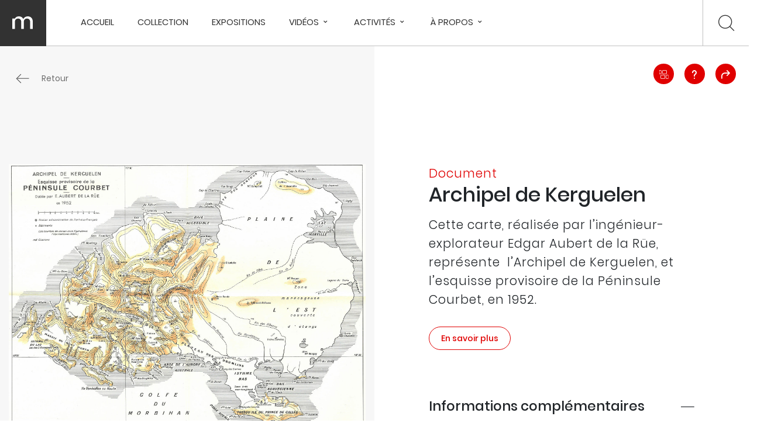

--- FILE ---
content_type: text/html; charset=UTF-8
request_url: https://mirabilia.ch/fr/oeuvre/archipel-de-kerguelen
body_size: 10668
content:


<!-- THEME DEBUG -->
<!-- THEME HOOK: 'html' -->
<!-- FILE NAME SUGGESTIONS:
   ▪️ html--node--125.html.twig
   ▪️ html--node--%.html.twig
   ▪️ html--node.html.twig
   ✅ html.html.twig
-->
<!-- 💡 BEGIN CUSTOM TEMPLATE OUTPUT from 'themes/custom/mirabilia/templates/html.html.twig' -->
 <!DOCTYPE html>
 <html lang="fr" dir="ltr" prefix="content: http://purl.org/rss/1.0/modules/content/  dc: http://purl.org/dc/terms/  foaf: http://xmlns.com/foaf/0.1/  og: http://ogp.me/ns#  rdfs: http://www.w3.org/2000/01/rdf-schema#  schema: http://schema.org/  sioc: http://rdfs.org/sioc/ns#  sioct: http://rdfs.org/sioc/types#  skos: http://www.w3.org/2004/02/skos/core#  xsd: http://www.w3.org/2001/XMLSchema# ">
   <head>
    <meta charset="utf-8" />
<meta name="description" content="Edgar Aubert de la Rüe (1901-1991) est un ingénieur-géologue franco-suisse, géographe, spécialiste des îles (archipel des Kerguelen, Wala (anciennement Nouvelles Hébrides), etc). Cette carte, réalisée en 1952 représente l’Archipel de Kerguelen, et l’esquisse provisoire de la Péninsule Courbet." />
<link rel="canonical" href="https://mirabilia.ch/fr/oeuvre/archipel-de-kerguelen" />
<meta property="og:site_name" content="Mirabilia" />
<meta property="og:url" content="https://mirabilia.ch/fr/oeuvre/archipel-de-kerguelen" />
<meta property="og:title" content="Archipel de Kerguelen | Mirabilia" />
<meta property="og:description" content="Cette carte, réalisée par l’ingénieur-explorateur Edgar Aubert de la Rüe, représente l’Archipel de Kerguelen, et l’esquisse provisoire de la Péninsule Courbet, en 1952." />
<meta property="og:image" content="https://mirabilia.ch/sites/default/files/photos/Peninsule_Courbet_1952_350_C_943-11.jpg" />
<meta property="pin:url" content="https://mirabilia.ch/fr/oeuvre/archipel-de-kerguelen" />
<meta name="twitter:title" content="Archipel de Kerguelen | Mirabilia" />
<meta name="facebook-domain-verification" content="bb85qn7p9v3ju4b86a61ve496o952u" />
<meta name="Generator" content="Drupal 10 (https://www.drupal.org)" />
<meta name="MobileOptimized" content="width" />
<meta name="HandheldFriendly" content="true" />
<meta name="viewport" content="width=device-width, initial-scale=1.0" />
<link rel="icon" href="/themes/custom/mirabilia/favicon.ico" type="image/vnd.microsoft.icon" />
<link rel="alternate" hreflang="fr" href="https://mirabilia.ch/fr/oeuvre/archipel-de-kerguelen" />
<script src="/sites/default/files/google_tag/mirabilia_google_tag_manager/google_tag.script.js?t7vgjt" defer></script>

    <title>Archipel de Kerguelen - Document | Mirabilia</title>
    <link rel="stylesheet" media="all" href="/themes/custom/mirabilia/node_modules/bootstrap/dist/css/bootstrap.min.css?t7vgjt" />
<link rel="stylesheet" media="all" href="/themes/custom/mirabilia/node_modules/malihu-custom-scrollbar-plugin/jquery.mCustomScrollbar.css?t7vgjt" />
<link rel="stylesheet" media="all" href="/themes/custom/mirabilia/node_modules/material-icons/iconfont/material-icons.css?t7vgjt" />
<link rel="stylesheet" media="all" href="/themes/custom/mirabilia/node_modules/material-icons/css/material-icons.min.css?t7vgjt" />
<link rel="stylesheet" media="all" href="/themes/custom/mirabilia/node_modules/slick-carousel/slick/slick.css?t7vgjt" />
<link rel="stylesheet" media="all" href="/themes/custom/mirabilia/node_modules/magnify/dist/css/magnify.css?t7vgjt" />
<link rel="stylesheet" media="all" href="/core/modules/system/css/components/align.module.css?t7vgjt" />
<link rel="stylesheet" media="all" href="/core/modules/system/css/components/fieldgroup.module.css?t7vgjt" />
<link rel="stylesheet" media="all" href="/core/modules/system/css/components/container-inline.module.css?t7vgjt" />
<link rel="stylesheet" media="all" href="/core/modules/system/css/components/clearfix.module.css?t7vgjt" />
<link rel="stylesheet" media="all" href="/core/modules/system/css/components/details.module.css?t7vgjt" />
<link rel="stylesheet" media="all" href="/core/modules/system/css/components/hidden.module.css?t7vgjt" />
<link rel="stylesheet" media="all" href="/core/modules/system/css/components/item-list.module.css?t7vgjt" />
<link rel="stylesheet" media="all" href="/core/modules/system/css/components/js.module.css?t7vgjt" />
<link rel="stylesheet" media="all" href="/core/modules/system/css/components/nowrap.module.css?t7vgjt" />
<link rel="stylesheet" media="all" href="/core/modules/system/css/components/position-container.module.css?t7vgjt" />
<link rel="stylesheet" media="all" href="/core/modules/system/css/components/reset-appearance.module.css?t7vgjt" />
<link rel="stylesheet" media="all" href="/core/modules/system/css/components/resize.module.css?t7vgjt" />
<link rel="stylesheet" media="all" href="/core/modules/system/css/components/system-status-counter.css?t7vgjt" />
<link rel="stylesheet" media="all" href="/core/modules/system/css/components/system-status-report-counters.css?t7vgjt" />
<link rel="stylesheet" media="all" href="/core/modules/system/css/components/system-status-report-general-info.css?t7vgjt" />
<link rel="stylesheet" media="all" href="/core/modules/system/css/components/tablesort.module.css?t7vgjt" />
<link rel="stylesheet" media="all" href="/modules/custom/front/mi_artwork/assets/css/artwork.css?t7vgjt" />
<link rel="stylesheet" media="all" href="/modules/custom/front/mi_layout/assets/css/breadcrumb.css?t7vgjt" />
<link rel="stylesheet" media="all" href="/modules/custom/front/mi_layout/assets/css/footer.css?t7vgjt" />
<link rel="stylesheet" media="all" href="/modules/custom/front/mi_layout/assets/css/header.css?t7vgjt" />
<link rel="stylesheet" media="all" href="/modules/custom/front/mi_way/assets/css/way.css?t7vgjt" />
<link rel="stylesheet" media="all" href="/modules/custom/front/mi_share/assets/css/popup.css?t7vgjt" />
<link rel="stylesheet" media="all" href="/modules/custom/front/mi_artwork/assets/css/popup_collection.css?t7vgjt" />
<link rel="stylesheet" media="all" href="/modules/custom/front/mi_artwork/assets/css/popup_detail.css?t7vgjt" />
<link rel="stylesheet" media="all" href="/modules/custom/front/mi_artwork/assets/css/popup_question.css?t7vgjt" />
<link rel="stylesheet" media="all" href="/modules/custom/front/mi_artwork/assets/css/popup_media.css?t7vgjt" />
<link rel="stylesheet" media="all" href="/themes/custom/mirabilia/css/style.css?t7vgjt" />

      <script src="/themes/custom/mirabilia/js/hotjar.js?v=1.x"></script>

  </head>
  <body>
    <noscript><iframe src="https://www.googletagmanager.com/ns.html?id=GTM-MMTBG6N" height="0" width="0" style="display:none;visibility:hidden"></iframe></noscript>
    <div id="loader"></div>
    <div id="mirabilia-template">
      

<!-- THEME DEBUG -->
<!-- THEME HOOK: 'off_canvas_page_wrapper' -->
<!-- BEGIN OUTPUT from 'core/modules/system/templates/off-canvas-page-wrapper.html.twig' -->
  <div class="dialog-off-canvas-main-canvas" data-off-canvas-main-canvas>
    

<!-- THEME DEBUG -->
<!-- THEME HOOK: 'page' -->
<!-- FILE NAME SUGGESTIONS:
   ▪️ page--node--125.html.twig
   ▪️ page--node--%.html.twig
   ▪️ page--node.html.twig
   ✅ page.html.twig
-->
<!-- 💡 BEGIN CUSTOM TEMPLATE OUTPUT from 'themes/custom/mirabilia/templates/page.html.twig' -->
<div class="layout interne">
	
	

<!-- THEME DEBUG -->
<!-- THEME HOOK: 'block' -->
<!-- FILE NAME SUGGESTIONS:
   ▪️ block--mi-layout-header-block.html.twig
   ▪️ block--mi-layout.html.twig
   ✅ block.html.twig
-->
<!-- BEGIN OUTPUT from 'core/modules/block/templates/block.html.twig' -->
<div>
  
    
      

<!-- THEME DEBUG -->
<!-- THEME HOOK: 'theme_layout_header_block' -->
<!-- BEGIN OUTPUT from 'modules/custom/front/mi_layout/templates/blocks/header.html.twig' -->
<div id="header" class="scrolling">
	<a href="https://mirabilia.ch/fr" class="logo" title="Accueil">
	</a>
	<div class="menu" data-open="Menu" data-close="Fermer">
		<div class="center d-lg-none">
			<div class="burger">
				<span></span>
				<span></span>
				<span></span>
			</div>
			<span class="text">Menu</span>
		</div>
    <div class="menu-main d-none d-lg-flex">
      

<!-- THEME DEBUG -->
<!-- THEME HOOK: 'menu__main' -->
<!-- FILE NAME SUGGESTIONS:
   ▪️ menu--main.html.twig
   ▪️ menu--extras--main.html.twig
   ✅ menu--extras.html.twig
   ▪️ menu--main.html.twig
   ▪️ menu--main.html.twig
   ▪️ menu.html.twig
-->
<!-- BEGIN OUTPUT from 'modules/contrib/menu_item_extras/templates/menu--extras.html.twig' -->


  <ul class="menu menu-level-0">
                  
        <li class="menu-item">
          <a href="/fr" data-drupal-link-system-path="&lt;front&gt;">Accueil</a>
                                

<!-- THEME DEBUG -->
<!-- THEME HOOK: 'menu_link_content' -->
<!-- FILE NAME SUGGESTIONS:
   ▪️ menu-link-content--main--standard.front-page--default.html.twig
   ▪️ menu-link-content--main--standard.front-page.html.twig
   ▪️ menu-link-content--main--menu-level-0--default.html.twig
   ▪️ menu-link-content--main--menu-level-0.html.twig
   ▪️ menu-link-content--menu-level-0.html.twig
   ▪️ menu-link-content--main--default.html.twig
   ✅ menu-link-content--main.html.twig
   ▪️ menu-link-content--default.html.twig
   ▪️ menu-link-content.html.twig
-->
<!-- 💡 BEGIN CUSTOM TEMPLATE OUTPUT from 'themes/custom/mirabilia/templates/menu-link-content--main.html.twig' -->

  
  
<div class="d-none menu-link-wrapper">
  <div class="menu_link_content menu-link-contentmain view-mode-default menu-dropdown menu-dropdown-0 menu-type-default col-lg-10">
                          <div class="d-none menu-default">
                                  </div>
          </div>
</div>



<!-- END CUSTOM TEMPLATE OUTPUT from 'themes/custom/mirabilia/templates/menu-link-content--main.html.twig' -->


                  </li>
                      
        <li class="menu-item">
          <a href="/fr/search" title="Les merveilles sont l&#039;ensemble des objets présents sur mirabilia" data-drupal-link-system-path="search">Collection</a>
                                

<!-- THEME DEBUG -->
<!-- THEME HOOK: 'menu_link_content' -->
<!-- FILE NAME SUGGESTIONS:
   ▪️ menu-link-content--main--1--default.html.twig
   ▪️ menu-link-content--main--1.html.twig
   ▪️ menu-link-content--main--menu-level-0--default.html.twig
   ▪️ menu-link-content--main--menu-level-0.html.twig
   ▪️ menu-link-content--menu-level-0.html.twig
   ▪️ menu-link-content--main--default.html.twig
   ✅ menu-link-content--main.html.twig
   ▪️ menu-link-content--default.html.twig
   ▪️ menu-link-content.html.twig
-->
<!-- 💡 BEGIN CUSTOM TEMPLATE OUTPUT from 'themes/custom/mirabilia/templates/menu-link-content--main.html.twig' -->

  
  
<div class="d-none menu-link-wrapper">
  <div class="menu_link_content menu-link-contentmain view-mode-default menu-dropdown menu-dropdown-0 menu-type-default col-lg-10">
                          <div class="d-none menu-default">
                                  </div>
          </div>
</div>



<!-- END CUSTOM TEMPLATE OUTPUT from 'themes/custom/mirabilia/templates/menu-link-content--main.html.twig' -->


                  </li>
                      
        <li class="menu-item">
          <a href="/fr/parcours" data-drupal-link-system-path="parcours">Expositions </a>
                                

<!-- THEME DEBUG -->
<!-- THEME HOOK: 'menu_link_content' -->
<!-- FILE NAME SUGGESTIONS:
   ▪️ menu-link-content--main--2--default.html.twig
   ▪️ menu-link-content--main--2.html.twig
   ▪️ menu-link-content--main--menu-level-0--default.html.twig
   ▪️ menu-link-content--main--menu-level-0.html.twig
   ▪️ menu-link-content--menu-level-0.html.twig
   ▪️ menu-link-content--main--default.html.twig
   ✅ menu-link-content--main.html.twig
   ▪️ menu-link-content--default.html.twig
   ▪️ menu-link-content.html.twig
-->
<!-- 💡 BEGIN CUSTOM TEMPLATE OUTPUT from 'themes/custom/mirabilia/templates/menu-link-content--main.html.twig' -->

  
  
<div class="d-none menu-link-wrapper">
  <div class="menu_link_content menu-link-contentmain view-mode-default menu-dropdown menu-dropdown-0 menu-type-default col-lg-10">
                          <div class="d-none menu-default">
                                  </div>
          </div>
</div>



<!-- END CUSTOM TEMPLATE OUTPUT from 'themes/custom/mirabilia/templates/menu-link-content--main.html.twig' -->


                  </li>
                      
        <li class="menu-item menu-item--expanded">
          <a href="https://mirabilia.ch/fr/collection-de-videos">Vidéos</a>
                                

<!-- THEME DEBUG -->
<!-- THEME HOOK: 'menu_link_content' -->
<!-- FILE NAME SUGGESTIONS:
   ▪️ menu-link-content--main--14--default.html.twig
   ▪️ menu-link-content--main--14.html.twig
   ▪️ menu-link-content--main--menu-level-0--default.html.twig
   ▪️ menu-link-content--main--menu-level-0.html.twig
   ▪️ menu-link-content--menu-level-0.html.twig
   ▪️ menu-link-content--main--default.html.twig
   ✅ menu-link-content--main.html.twig
   ▪️ menu-link-content--default.html.twig
   ▪️ menu-link-content.html.twig
-->
<!-- 💡 BEGIN CUSTOM TEMPLATE OUTPUT from 'themes/custom/mirabilia/templates/menu-link-content--main.html.twig' -->

  
  
<div class="d-none menu-link-wrapper">
  <div class="menu_link_content menu-link-contentmain view-mode-default menu-dropdown menu-dropdown-0 menu-type-default col-lg-10">
                            

<!-- THEME DEBUG -->
<!-- THEME HOOK: 'menu_levels' -->
<!-- FILE NAME SUGGESTIONS:
   ▪️ menu-levels--main--level-1.html.twig
   ✅ menu-levels--main.html.twig
   ▪️ menu-levels--level-1.html.twig
   ▪️ menu-levels.html.twig
-->
<!-- 💡 BEGIN CUSTOM TEMPLATE OUTPUT from 'themes/custom/mirabilia/templates/menu-levels--main.html.twig' -->

  <ul class="menu menu-level-1 col-lg-4">
            
      <li class="menu-item">
        <div class="col-12">
        <a href="https://mirabilia.ch/fr/les-complements-dobjets">Les compléments d&#039;objets </a>
        </div>
                          

<!-- THEME DEBUG -->
<!-- THEME HOOK: 'menu_link_content' -->
<!-- FILE NAME SUGGESTIONS:
   ▪️ menu-link-content--main--15--default.html.twig
   ▪️ menu-link-content--main--15.html.twig
   ▪️ menu-link-content--main--menu-level-1--default.html.twig
   ▪️ menu-link-content--main--menu-level-1.html.twig
   ▪️ menu-link-content--menu-level-1.html.twig
   ▪️ menu-link-content--main--default.html.twig
   ✅ menu-link-content--main.html.twig
   ▪️ menu-link-content--default.html.twig
   ▪️ menu-link-content.html.twig
-->
<!-- 💡 BEGIN CUSTOM TEMPLATE OUTPUT from 'themes/custom/mirabilia/templates/menu-link-content--main.html.twig' -->

  
  
<div class="d-none ">
  <div class="menu_link_content menu-link-contentmain view-mode-default menu-dropdown menu-dropdown-1 menu-type-default">
                  <div class="description col-12">
        <p>Des vidéos accompagnées de commentaires permettent de faire connaissance avec des œuvres et objets dans leurs moindres détails.</p>
      </div>
              </div>
</div>



<!-- END CUSTOM TEMPLATE OUTPUT from 'themes/custom/mirabilia/templates/menu-link-content--main.html.twig' -->


              </li>
                
      <li class="menu-item">
        <div class="col-12">
        <a href="https://mirabilia.ch/fr/numerisations-5d">Numérisations 5D</a>
        </div>
                          

<!-- THEME DEBUG -->
<!-- THEME HOOK: 'menu_link_content' -->
<!-- FILE NAME SUGGESTIONS:
   ▪️ menu-link-content--main--16--default.html.twig
   ▪️ menu-link-content--main--16.html.twig
   ▪️ menu-link-content--main--menu-level-1--default.html.twig
   ▪️ menu-link-content--main--menu-level-1.html.twig
   ▪️ menu-link-content--menu-level-1.html.twig
   ▪️ menu-link-content--main--default.html.twig
   ✅ menu-link-content--main.html.twig
   ▪️ menu-link-content--default.html.twig
   ▪️ menu-link-content.html.twig
-->
<!-- 💡 BEGIN CUSTOM TEMPLATE OUTPUT from 'themes/custom/mirabilia/templates/menu-link-content--main.html.twig' -->

  
  
<div class="d-none ">
  <div class="menu_link_content menu-link-contentmain view-mode-default menu-dropdown menu-dropdown-1 menu-type-default">
                  <div class="description col-12">
        <p>Scrutez de près des œuvres et objets grâce à la technologie de la numérisation 5D.</p>
      </div>
              </div>
</div>



<!-- END CUSTOM TEMPLATE OUTPUT from 'themes/custom/mirabilia/templates/menu-link-content--main.html.twig' -->


              </li>
                
      <li class="menu-item">
        <div class="col-12">
        <a href="https://mirabilia.ch/fr/interviews-avec-les-expert-e-s-de-nos-musees">Entretiens avec nos expert-e-s</a>
        </div>
                          

<!-- THEME DEBUG -->
<!-- THEME HOOK: 'menu_link_content' -->
<!-- FILE NAME SUGGESTIONS:
   ▪️ menu-link-content--main--17--default.html.twig
   ▪️ menu-link-content--main--17.html.twig
   ▪️ menu-link-content--main--menu-level-1--default.html.twig
   ▪️ menu-link-content--main--menu-level-1.html.twig
   ▪️ menu-link-content--menu-level-1.html.twig
   ▪️ menu-link-content--main--default.html.twig
   ✅ menu-link-content--main.html.twig
   ▪️ menu-link-content--default.html.twig
   ▪️ menu-link-content.html.twig
-->
<!-- 💡 BEGIN CUSTOM TEMPLATE OUTPUT from 'themes/custom/mirabilia/templates/menu-link-content--main.html.twig' -->

  
  
<div class="d-none ">
  <div class="menu_link_content menu-link-contentmain view-mode-default menu-dropdown menu-dropdown-1 menu-type-default">
                  <div class="description col-12">
        <p>Les professionnel-le-s des institutions culturelles de la Ville de Genève racontent les fascinantes histoires, anecdotes et particularités d’œuvres et objets des collections.&nbsp;</p>
      </div>
              </div>
</div>



<!-- END CUSTOM TEMPLATE OUTPUT from 'themes/custom/mirabilia/templates/menu-link-content--main.html.twig' -->


              </li>
        </ul>
  <div class="col-lg-7 offset-lg-1 menu-presentation"></div>



<!-- END CUSTOM TEMPLATE OUTPUT from 'themes/custom/mirabilia/templates/menu-levels--main.html.twig' -->


            <div class="d-none menu-default">
              <div class="description col-12">
        <p>Mirabilia vous ouvre la porte à des découvertes et anecdotes fascinantes sur les œuvres et objets des collections de la Ville de Genève.&nbsp;</p>
      </div>
              </div>
          </div>
</div>



<!-- END CUSTOM TEMPLATE OUTPUT from 'themes/custom/mirabilia/templates/menu-link-content--main.html.twig' -->


                  </li>
                      
        <li class="menu-item menu-item--expanded">
          <a href="/fr/mirabilia-familia" data-drupal-link-system-path="node/755">Activités</a>
                                

<!-- THEME DEBUG -->
<!-- THEME HOOK: 'menu_link_content' -->
<!-- FILE NAME SUGGESTIONS:
   ▪️ menu-link-content--main--3--default.html.twig
   ▪️ menu-link-content--main--3.html.twig
   ▪️ menu-link-content--main--menu-level-0--default.html.twig
   ▪️ menu-link-content--main--menu-level-0.html.twig
   ▪️ menu-link-content--menu-level-0.html.twig
   ▪️ menu-link-content--main--default.html.twig
   ✅ menu-link-content--main.html.twig
   ▪️ menu-link-content--default.html.twig
   ▪️ menu-link-content.html.twig
-->
<!-- 💡 BEGIN CUSTOM TEMPLATE OUTPUT from 'themes/custom/mirabilia/templates/menu-link-content--main.html.twig' -->

  
  
<div class="d-none menu-link-wrapper">
  <div class="menu_link_content menu-link-contentmain view-mode-default menu-dropdown menu-dropdown-0 menu-type-default col-lg-10">
                            

<!-- THEME DEBUG -->
<!-- THEME HOOK: 'menu_levels' -->
<!-- FILE NAME SUGGESTIONS:
   ▪️ menu-levels--main--level-1.html.twig
   ✅ menu-levels--main.html.twig
   ▪️ menu-levels--level-1.html.twig
   ▪️ menu-levels.html.twig
-->
<!-- 💡 BEGIN CUSTOM TEMPLATE OUTPUT from 'themes/custom/mirabilia/templates/menu-levels--main.html.twig' -->

  <ul class="menu menu-level-1 col-lg-4">
            
      <li class="menu-item">
        <div class="col-12">
        <a href="/fr/mirabilia-familia" data-drupal-link-system-path="node/755">mirabilia FAMILIA</a>
        </div>
                          

<!-- THEME DEBUG -->
<!-- THEME HOOK: 'menu_link_content' -->
<!-- FILE NAME SUGGESTIONS:
   ▪️ menu-link-content--main--7--default.html.twig
   ▪️ menu-link-content--main--7.html.twig
   ▪️ menu-link-content--main--menu-level-1--default.html.twig
   ▪️ menu-link-content--main--menu-level-1.html.twig
   ▪️ menu-link-content--menu-level-1.html.twig
   ▪️ menu-link-content--main--default.html.twig
   ✅ menu-link-content--main.html.twig
   ▪️ menu-link-content--default.html.twig
   ▪️ menu-link-content.html.twig
-->
<!-- 💡 BEGIN CUSTOM TEMPLATE OUTPUT from 'themes/custom/mirabilia/templates/menu-link-content--main.html.twig' -->

  
  
<div class="d-none ">
  <div class="menu_link_content menu-link-contentmain view-mode-default menu-dropdown menu-dropdown-1 menu-type-default">
                  <div class="description col-6">
        <p>S’occuper en famille, en se cultivant&nbsp;: les merveilles présentées sur Mirabilia se déclinent en activités pour les enfants.</p>
      </div>
      <div class="images col-6">
        
        

<!-- THEME DEBUG -->
<!-- THEME HOOK: 'image_style' -->
<!-- BEGIN OUTPUT from 'core/modules/image/templates/image-style.html.twig' -->


<!-- THEME DEBUG -->
<!-- THEME HOOK: 'image' -->
<!-- BEGIN OUTPUT from 'core/modules/system/templates/image.html.twig' -->
<img class="menu-image" src="/sites/default/files/styles/home_menu/public/2022-09/IMG_7906.JPEG?itok=t_Xud0_6" width="300" height="240" alt="activités mirabilia familia" loading="lazy" typeof="foaf:Image" />

<!-- END OUTPUT from 'core/modules/system/templates/image.html.twig' -->



<!-- END OUTPUT from 'core/modules/image/templates/image-style.html.twig' -->


      </div>
              </div>
</div>



<!-- END CUSTOM TEMPLATE OUTPUT from 'themes/custom/mirabilia/templates/menu-link-content--main.html.twig' -->


              </li>
                
      <li class="menu-item">
        <div class="col-12">
        <a href="/fr/les-visites-insolites" data-drupal-link-system-path="node/759">Les visites insolites</a>
        </div>
                          

<!-- THEME DEBUG -->
<!-- THEME HOOK: 'menu_link_content' -->
<!-- FILE NAME SUGGESTIONS:
   ▪️ menu-link-content--main--9--default.html.twig
   ▪️ menu-link-content--main--9.html.twig
   ▪️ menu-link-content--main--menu-level-1--default.html.twig
   ▪️ menu-link-content--main--menu-level-1.html.twig
   ▪️ menu-link-content--menu-level-1.html.twig
   ▪️ menu-link-content--main--default.html.twig
   ✅ menu-link-content--main.html.twig
   ▪️ menu-link-content--default.html.twig
   ▪️ menu-link-content.html.twig
-->
<!-- 💡 BEGIN CUSTOM TEMPLATE OUTPUT from 'themes/custom/mirabilia/templates/menu-link-content--main.html.twig' -->

  
  
<div class="d-none ">
  <div class="menu_link_content menu-link-contentmain view-mode-default menu-dropdown menu-dropdown-1 menu-type-default">
                  <div class="description col-6">
        <p>Découvrez les expositions thématiques de Mirabilia à travers une visite « dont vous êtes le héros ».<br>&nbsp;</p>
      </div>
      <div class="images col-6">
        
        

<!-- THEME DEBUG -->
<!-- THEME HOOK: 'image_style' -->
<!-- BEGIN OUTPUT from 'core/modules/image/templates/image-style.html.twig' -->


<!-- THEME DEBUG -->
<!-- THEME HOOK: 'image' -->
<!-- BEGIN OUTPUT from 'core/modules/system/templates/image.html.twig' -->
<img class="menu-image" src="/sites/default/files/styles/home_menu/public/2022-10/Visites-insolites_lunettes.png?itok=n_-3_MQf" width="300" height="240" alt="Image le héros c&#039;est vous" loading="lazy" typeof="foaf:Image" />

<!-- END OUTPUT from 'core/modules/system/templates/image.html.twig' -->



<!-- END OUTPUT from 'core/modules/image/templates/image-style.html.twig' -->


      </div>
              </div>
</div>



<!-- END CUSTOM TEMPLATE OUTPUT from 'themes/custom/mirabilia/templates/menu-link-content--main.html.twig' -->


              </li>
                
      <li class="menu-item">
        <div class="col-12">
        <a href="/fr/collections" data-drupal-link-system-path="collections">Vos collections</a>
        </div>
                          

<!-- THEME DEBUG -->
<!-- THEME HOOK: 'menu_link_content' -->
<!-- FILE NAME SUGGESTIONS:
   ▪️ menu-link-content--main--8--default.html.twig
   ▪️ menu-link-content--main--8.html.twig
   ▪️ menu-link-content--main--menu-level-1--default.html.twig
   ▪️ menu-link-content--main--menu-level-1.html.twig
   ▪️ menu-link-content--menu-level-1.html.twig
   ▪️ menu-link-content--main--default.html.twig
   ✅ menu-link-content--main.html.twig
   ▪️ menu-link-content--default.html.twig
   ▪️ menu-link-content.html.twig
-->
<!-- 💡 BEGIN CUSTOM TEMPLATE OUTPUT from 'themes/custom/mirabilia/templates/menu-link-content--main.html.twig' -->

  
  
<div class="d-none ">
  <div class="menu_link_content menu-link-contentmain view-mode-default menu-dropdown menu-dropdown-1 menu-type-default">
                  <div class="description col-6">
        <p>Créez une collection personnelle composée de vos objets préférés et découvrez celles des autres.</p>
      </div>
      <div class="images col-6">
        
        

<!-- THEME DEBUG -->
<!-- THEME HOOK: 'image_style' -->
<!-- BEGIN OUTPUT from 'core/modules/image/templates/image-style.html.twig' -->


<!-- THEME DEBUG -->
<!-- THEME HOOK: 'image' -->
<!-- BEGIN OUTPUT from 'core/modules/system/templates/image.html.twig' -->
<img class="menu-image" src="/sites/default/files/styles/home_menu/public/2022-09/Image%20collection_Plan%20de%20travail%201.jpg?itok=-DcJBMTX" width="300" height="240" alt="Image collection personnelle" loading="lazy" typeof="foaf:Image" />

<!-- END OUTPUT from 'core/modules/system/templates/image.html.twig' -->



<!-- END OUTPUT from 'core/modules/image/templates/image-style.html.twig' -->


      </div>
              </div>
</div>



<!-- END CUSTOM TEMPLATE OUTPUT from 'themes/custom/mirabilia/templates/menu-link-content--main.html.twig' -->


              </li>
                
      <li class="menu-item">
        <div class="col-12">
        <a href="/fr/enseigner-le-francais" data-drupal-link-system-path="node/760">Enseigner le français </a>
        </div>
                          

<!-- THEME DEBUG -->
<!-- THEME HOOK: 'menu_link_content' -->
<!-- FILE NAME SUGGESTIONS:
   ▪️ menu-link-content--main--10--default.html.twig
   ▪️ menu-link-content--main--10.html.twig
   ▪️ menu-link-content--main--menu-level-1--default.html.twig
   ▪️ menu-link-content--main--menu-level-1.html.twig
   ▪️ menu-link-content--menu-level-1.html.twig
   ▪️ menu-link-content--main--default.html.twig
   ✅ menu-link-content--main.html.twig
   ▪️ menu-link-content--default.html.twig
   ▪️ menu-link-content.html.twig
-->
<!-- 💡 BEGIN CUSTOM TEMPLATE OUTPUT from 'themes/custom/mirabilia/templates/menu-link-content--main.html.twig' -->

  
  
<div class="d-none ">
  <div class="menu_link_content menu-link-contentmain view-mode-default menu-dropdown menu-dropdown-1 menu-type-default">
                  <div class="description col-12">
        <p>Des ressources pédagogiques basées sur les contenus culturels et scientifiques de mirabilia, à l'attention des formateurs et formatrices de français langue étrangère (FLE).</p>
      </div>
              </div>
</div>



<!-- END CUSTOM TEMPLATE OUTPUT from 'themes/custom/mirabilia/templates/menu-link-content--main.html.twig' -->


              </li>
        </ul>
  <div class="col-lg-7 offset-lg-1 menu-presentation"></div>



<!-- END CUSTOM TEMPLATE OUTPUT from 'themes/custom/mirabilia/templates/menu-levels--main.html.twig' -->


            <div class="d-none menu-default">
              <div class="description col-12">
        <p>Mirabilia titille votre curiosité, enseigne et vous embarque pour des expériences insolites. Laissez-vous étonner par les différentes activités proposées.</p>
      </div>
              </div>
          </div>
</div>



<!-- END CUSTOM TEMPLATE OUTPUT from 'themes/custom/mirabilia/templates/menu-link-content--main.html.twig' -->


                  </li>
                      
        <li class="menu-item menu-item--expanded">
          <a href="/fr/a-propos" title="Mirabilia existe grâce à la fructueuse collaboration entre 8 institutions muséales de la Ville de Genève. La plateforme fait découvrir des œuvres et objets merveilleux parfois inaccessibles au public, par le texte et l’image." data-drupal-link-system-path="node/384">À propos</a>
                                

<!-- THEME DEBUG -->
<!-- THEME HOOK: 'menu_link_content' -->
<!-- FILE NAME SUGGESTIONS:
   ▪️ menu-link-content--main--4--default.html.twig
   ▪️ menu-link-content--main--4.html.twig
   ▪️ menu-link-content--main--menu-level-0--default.html.twig
   ▪️ menu-link-content--main--menu-level-0.html.twig
   ▪️ menu-link-content--menu-level-0.html.twig
   ▪️ menu-link-content--main--default.html.twig
   ✅ menu-link-content--main.html.twig
   ▪️ menu-link-content--default.html.twig
   ▪️ menu-link-content.html.twig
-->
<!-- 💡 BEGIN CUSTOM TEMPLATE OUTPUT from 'themes/custom/mirabilia/templates/menu-link-content--main.html.twig' -->

  
  
<div class="d-none menu-link-wrapper">
  <div class="menu_link_content menu-link-contentmain view-mode-default menu-dropdown menu-dropdown-0 menu-type-default col-lg-10">
                            

<!-- THEME DEBUG -->
<!-- THEME HOOK: 'menu_levels' -->
<!-- FILE NAME SUGGESTIONS:
   ▪️ menu-levels--main--level-1.html.twig
   ✅ menu-levels--main.html.twig
   ▪️ menu-levels--level-1.html.twig
   ▪️ menu-levels.html.twig
-->
<!-- 💡 BEGIN CUSTOM TEMPLATE OUTPUT from 'themes/custom/mirabilia/templates/menu-levels--main.html.twig' -->

  <ul class="menu menu-level-1 col-lg-4">
            
      <li class="menu-item">
        <div class="col-12">
        <a href="/fr/a-propos" data-drupal-link-system-path="node/384">À propos</a>
        </div>
                          

<!-- THEME DEBUG -->
<!-- THEME HOOK: 'menu_link_content' -->
<!-- FILE NAME SUGGESTIONS:
   ▪️ menu-link-content--main--13--default.html.twig
   ▪️ menu-link-content--main--13.html.twig
   ▪️ menu-link-content--main--menu-level-1--default.html.twig
   ▪️ menu-link-content--main--menu-level-1.html.twig
   ▪️ menu-link-content--menu-level-1.html.twig
   ▪️ menu-link-content--main--default.html.twig
   ✅ menu-link-content--main.html.twig
   ▪️ menu-link-content--default.html.twig
   ▪️ menu-link-content.html.twig
-->
<!-- 💡 BEGIN CUSTOM TEMPLATE OUTPUT from 'themes/custom/mirabilia/templates/menu-link-content--main.html.twig' -->

  
  
<div class="d-none ">
  <div class="menu_link_content menu-link-contentmain view-mode-default menu-dropdown menu-dropdown-1 menu-type-default">
                  <div class="description col-12">
        <p>Mirabilia existe grâce à la fructueuse collaboration entre 8 institutions muséales de la Ville de Genève. La plateforme fait découvrir des œuvres et objets merveilleux parfois inaccessibles au public, par le texte et l’image.</p>
      </div>
              </div>
</div>



<!-- END CUSTOM TEMPLATE OUTPUT from 'themes/custom/mirabilia/templates/menu-link-content--main.html.twig' -->


              </li>
                
      <li class="menu-item">
        <div class="col-12">
        <a href="https://mirabilia.ch/fr/institutions">Nos institutions</a>
        </div>
                          

<!-- THEME DEBUG -->
<!-- THEME HOOK: 'menu_link_content' -->
<!-- FILE NAME SUGGESTIONS:
   ▪️ menu-link-content--main--11--default.html.twig
   ▪️ menu-link-content--main--11.html.twig
   ▪️ menu-link-content--main--menu-level-1--default.html.twig
   ▪️ menu-link-content--main--menu-level-1.html.twig
   ▪️ menu-link-content--menu-level-1.html.twig
   ▪️ menu-link-content--main--default.html.twig
   ✅ menu-link-content--main.html.twig
   ▪️ menu-link-content--default.html.twig
   ▪️ menu-link-content.html.twig
-->
<!-- 💡 BEGIN CUSTOM TEMPLATE OUTPUT from 'themes/custom/mirabilia/templates/menu-link-content--main.html.twig' -->

  
  
<div class="d-none ">
  <div class="menu_link_content menu-link-contentmain view-mode-default menu-dropdown menu-dropdown-1 menu-type-default">
                  <div class="description col-12">
        <p>Du musée d'art à la botanique, en passant par l'art contemporain et l'ethnographie, sans oublier le patrimoine du livre et de l'image, les Institutions de la Ville de Genève regorgent de merveilles et vous ouvrent leurs portes.</p>
      </div>
              </div>
</div>



<!-- END CUSTOM TEMPLATE OUTPUT from 'themes/custom/mirabilia/templates/menu-link-content--main.html.twig' -->


              </li>
                
      <li class="menu-item">
        <div class="col-12">
        <a href="https://mirabilia.ch/fr/page/portail-des-collections-en-ligne" title="Découvrez ici l&#039;ensemble des collections en ligne des musées et bibliothèques de la Ville de Genève. ">Portail des collections en ligne</a>
        </div>
                          

<!-- THEME DEBUG -->
<!-- THEME HOOK: 'menu_link_content' -->
<!-- FILE NAME SUGGESTIONS:
   ▪️ menu-link-content--main--12--default.html.twig
   ▪️ menu-link-content--main--12.html.twig
   ▪️ menu-link-content--main--menu-level-1--default.html.twig
   ▪️ menu-link-content--main--menu-level-1.html.twig
   ▪️ menu-link-content--menu-level-1.html.twig
   ▪️ menu-link-content--main--default.html.twig
   ✅ menu-link-content--main.html.twig
   ▪️ menu-link-content--default.html.twig
   ▪️ menu-link-content.html.twig
-->
<!-- 💡 BEGIN CUSTOM TEMPLATE OUTPUT from 'themes/custom/mirabilia/templates/menu-link-content--main.html.twig' -->

  
  
<div class="d-none ">
  <div class="menu_link_content menu-link-contentmain view-mode-default menu-dropdown menu-dropdown-1 menu-type-default">
                  <div class="description col-12">
        <p>Découvrez ici l'ensemble des collections en ligne des musées et bibliothèques de la Ville de Genève.&nbsp;</p>
      </div>
              </div>
</div>



<!-- END CUSTOM TEMPLATE OUTPUT from 'themes/custom/mirabilia/templates/menu-link-content--main.html.twig' -->


              </li>
        </ul>
  <div class="col-lg-7 offset-lg-1 menu-presentation"></div>



<!-- END CUSTOM TEMPLATE OUTPUT from 'themes/custom/mirabilia/templates/menu-levels--main.html.twig' -->


            <div class="d-none menu-default">
                                  </div>
          </div>
</div>



<!-- END CUSTOM TEMPLATE OUTPUT from 'themes/custom/mirabilia/templates/menu-link-content--main.html.twig' -->


                  </li>
          </ul>


<!-- END OUTPUT from 'modules/contrib/menu_item_extras/templates/menu--extras.html.twig' -->


    </div>
	</div>
	<ul class="tools">
    		<li>
			<a title="moteur de recherche" href="/fr/search" class=" search">
				<span class="icon-search"></span>
			</a>
		</li>
	</ul>
</div>
<div class="sub-menu-main d-none"></div>
<div id="menu">
	<div class="container-fluid">
		<div class="row">
			<div class="col-12 col-lg-8 left">
				<div class="center">
					<div class="logo d-none d-lg-block">
						<span>Merveilles des collections de la Ville de Genève</span>
					</div>
					<div class="menu-main">
						

<!-- THEME DEBUG -->
<!-- THEME HOOK: 'menu__main' -->
<!-- FILE NAME SUGGESTIONS:
   ▪️ menu--main.html.twig
   ▪️ menu--extras--main.html.twig
   ✅ menu--extras.html.twig
   ▪️ menu--main.html.twig
   ▪️ menu--main.html.twig
   ▪️ menu.html.twig
-->
<!-- BEGIN OUTPUT from 'modules/contrib/menu_item_extras/templates/menu--extras.html.twig' -->


  <ul class="menu menu-level-0">
                  
        <li class="menu-item">
          <a href="/fr" data-drupal-link-system-path="&lt;front&gt;">Accueil</a>
                                

<!-- THEME DEBUG -->
<!-- THEME HOOK: 'menu_link_content' -->
<!-- FILE NAME SUGGESTIONS:
   ▪️ menu-link-content--main--standard.front-page--default.html.twig
   ▪️ menu-link-content--main--standard.front-page.html.twig
   ▪️ menu-link-content--main--menu-level-0--default.html.twig
   ▪️ menu-link-content--main--menu-level-0.html.twig
   ▪️ menu-link-content--menu-level-0.html.twig
   ▪️ menu-link-content--main--default.html.twig
   ✅ menu-link-content--main.html.twig
   ▪️ menu-link-content--default.html.twig
   ▪️ menu-link-content.html.twig
-->
<!-- 💡 BEGIN CUSTOM TEMPLATE OUTPUT from 'themes/custom/mirabilia/templates/menu-link-content--main.html.twig' -->

  
  
<div class="d-none menu-link-wrapper">
  <div class="menu_link_content menu-link-contentmain view-mode-default menu-dropdown menu-dropdown-0 menu-type-default col-lg-10">
                          <div class="d-none menu-default">
                                  </div>
          </div>
</div>



<!-- END CUSTOM TEMPLATE OUTPUT from 'themes/custom/mirabilia/templates/menu-link-content--main.html.twig' -->


                  </li>
                      
        <li class="menu-item">
          <a href="/fr/search" title="Les merveilles sont l&#039;ensemble des objets présents sur mirabilia" data-drupal-link-system-path="search">Collection</a>
                                

<!-- THEME DEBUG -->
<!-- THEME HOOK: 'menu_link_content' -->
<!-- FILE NAME SUGGESTIONS:
   ▪️ menu-link-content--main--1--default.html.twig
   ▪️ menu-link-content--main--1.html.twig
   ▪️ menu-link-content--main--menu-level-0--default.html.twig
   ▪️ menu-link-content--main--menu-level-0.html.twig
   ▪️ menu-link-content--menu-level-0.html.twig
   ▪️ menu-link-content--main--default.html.twig
   ✅ menu-link-content--main.html.twig
   ▪️ menu-link-content--default.html.twig
   ▪️ menu-link-content.html.twig
-->
<!-- 💡 BEGIN CUSTOM TEMPLATE OUTPUT from 'themes/custom/mirabilia/templates/menu-link-content--main.html.twig' -->

  
  
<div class="d-none menu-link-wrapper">
  <div class="menu_link_content menu-link-contentmain view-mode-default menu-dropdown menu-dropdown-0 menu-type-default col-lg-10">
                          <div class="d-none menu-default">
                                  </div>
          </div>
</div>



<!-- END CUSTOM TEMPLATE OUTPUT from 'themes/custom/mirabilia/templates/menu-link-content--main.html.twig' -->


                  </li>
                      
        <li class="menu-item">
          <a href="/fr/parcours" data-drupal-link-system-path="parcours">Expositions </a>
                                

<!-- THEME DEBUG -->
<!-- THEME HOOK: 'menu_link_content' -->
<!-- FILE NAME SUGGESTIONS:
   ▪️ menu-link-content--main--2--default.html.twig
   ▪️ menu-link-content--main--2.html.twig
   ▪️ menu-link-content--main--menu-level-0--default.html.twig
   ▪️ menu-link-content--main--menu-level-0.html.twig
   ▪️ menu-link-content--menu-level-0.html.twig
   ▪️ menu-link-content--main--default.html.twig
   ✅ menu-link-content--main.html.twig
   ▪️ menu-link-content--default.html.twig
   ▪️ menu-link-content.html.twig
-->
<!-- 💡 BEGIN CUSTOM TEMPLATE OUTPUT from 'themes/custom/mirabilia/templates/menu-link-content--main.html.twig' -->

  
  
<div class="d-none menu-link-wrapper">
  <div class="menu_link_content menu-link-contentmain view-mode-default menu-dropdown menu-dropdown-0 menu-type-default col-lg-10">
                          <div class="d-none menu-default">
                                  </div>
          </div>
</div>



<!-- END CUSTOM TEMPLATE OUTPUT from 'themes/custom/mirabilia/templates/menu-link-content--main.html.twig' -->


                  </li>
                      
        <li class="menu-item menu-item--expanded">
          <a href="https://mirabilia.ch/fr/collection-de-videos">Vidéos</a>
                                

<!-- THEME DEBUG -->
<!-- THEME HOOK: 'menu_link_content' -->
<!-- FILE NAME SUGGESTIONS:
   ▪️ menu-link-content--main--14--default.html.twig
   ▪️ menu-link-content--main--14.html.twig
   ▪️ menu-link-content--main--menu-level-0--default.html.twig
   ▪️ menu-link-content--main--menu-level-0.html.twig
   ▪️ menu-link-content--menu-level-0.html.twig
   ▪️ menu-link-content--main--default.html.twig
   ✅ menu-link-content--main.html.twig
   ▪️ menu-link-content--default.html.twig
   ▪️ menu-link-content.html.twig
-->
<!-- 💡 BEGIN CUSTOM TEMPLATE OUTPUT from 'themes/custom/mirabilia/templates/menu-link-content--main.html.twig' -->

  
  
<div class="d-none menu-link-wrapper">
  <div class="menu_link_content menu-link-contentmain view-mode-default menu-dropdown menu-dropdown-0 menu-type-default col-lg-10">
                            

<!-- THEME DEBUG -->
<!-- THEME HOOK: 'menu_levels' -->
<!-- FILE NAME SUGGESTIONS:
   ▪️ menu-levels--main--level-1.html.twig
   ✅ menu-levels--main.html.twig
   ▪️ menu-levels--level-1.html.twig
   ▪️ menu-levels.html.twig
-->
<!-- 💡 BEGIN CUSTOM TEMPLATE OUTPUT from 'themes/custom/mirabilia/templates/menu-levels--main.html.twig' -->

  <ul class="menu menu-level-1 col-lg-4">
            
      <li class="menu-item">
        <div class="col-12">
        <a href="https://mirabilia.ch/fr/les-complements-dobjets">Les compléments d&#039;objets </a>
        </div>
                          

<!-- THEME DEBUG -->
<!-- THEME HOOK: 'menu_link_content' -->
<!-- FILE NAME SUGGESTIONS:
   ▪️ menu-link-content--main--15--default.html.twig
   ▪️ menu-link-content--main--15.html.twig
   ▪️ menu-link-content--main--menu-level-1--default.html.twig
   ▪️ menu-link-content--main--menu-level-1.html.twig
   ▪️ menu-link-content--menu-level-1.html.twig
   ▪️ menu-link-content--main--default.html.twig
   ✅ menu-link-content--main.html.twig
   ▪️ menu-link-content--default.html.twig
   ▪️ menu-link-content.html.twig
-->
<!-- 💡 BEGIN CUSTOM TEMPLATE OUTPUT from 'themes/custom/mirabilia/templates/menu-link-content--main.html.twig' -->

  
  
<div class="d-none ">
  <div class="menu_link_content menu-link-contentmain view-mode-default menu-dropdown menu-dropdown-1 menu-type-default">
                  <div class="description col-12">
        <p>Des vidéos accompagnées de commentaires permettent de faire connaissance avec des œuvres et objets dans leurs moindres détails.</p>
      </div>
              </div>
</div>



<!-- END CUSTOM TEMPLATE OUTPUT from 'themes/custom/mirabilia/templates/menu-link-content--main.html.twig' -->


              </li>
                
      <li class="menu-item">
        <div class="col-12">
        <a href="https://mirabilia.ch/fr/numerisations-5d">Numérisations 5D</a>
        </div>
                          

<!-- THEME DEBUG -->
<!-- THEME HOOK: 'menu_link_content' -->
<!-- FILE NAME SUGGESTIONS:
   ▪️ menu-link-content--main--16--default.html.twig
   ▪️ menu-link-content--main--16.html.twig
   ▪️ menu-link-content--main--menu-level-1--default.html.twig
   ▪️ menu-link-content--main--menu-level-1.html.twig
   ▪️ menu-link-content--menu-level-1.html.twig
   ▪️ menu-link-content--main--default.html.twig
   ✅ menu-link-content--main.html.twig
   ▪️ menu-link-content--default.html.twig
   ▪️ menu-link-content.html.twig
-->
<!-- 💡 BEGIN CUSTOM TEMPLATE OUTPUT from 'themes/custom/mirabilia/templates/menu-link-content--main.html.twig' -->

  
  
<div class="d-none ">
  <div class="menu_link_content menu-link-contentmain view-mode-default menu-dropdown menu-dropdown-1 menu-type-default">
                  <div class="description col-12">
        <p>Scrutez de près des œuvres et objets grâce à la technologie de la numérisation 5D.</p>
      </div>
              </div>
</div>



<!-- END CUSTOM TEMPLATE OUTPUT from 'themes/custom/mirabilia/templates/menu-link-content--main.html.twig' -->


              </li>
                
      <li class="menu-item">
        <div class="col-12">
        <a href="https://mirabilia.ch/fr/interviews-avec-les-expert-e-s-de-nos-musees">Entretiens avec nos expert-e-s</a>
        </div>
                          

<!-- THEME DEBUG -->
<!-- THEME HOOK: 'menu_link_content' -->
<!-- FILE NAME SUGGESTIONS:
   ▪️ menu-link-content--main--17--default.html.twig
   ▪️ menu-link-content--main--17.html.twig
   ▪️ menu-link-content--main--menu-level-1--default.html.twig
   ▪️ menu-link-content--main--menu-level-1.html.twig
   ▪️ menu-link-content--menu-level-1.html.twig
   ▪️ menu-link-content--main--default.html.twig
   ✅ menu-link-content--main.html.twig
   ▪️ menu-link-content--default.html.twig
   ▪️ menu-link-content.html.twig
-->
<!-- 💡 BEGIN CUSTOM TEMPLATE OUTPUT from 'themes/custom/mirabilia/templates/menu-link-content--main.html.twig' -->

  
  
<div class="d-none ">
  <div class="menu_link_content menu-link-contentmain view-mode-default menu-dropdown menu-dropdown-1 menu-type-default">
                  <div class="description col-12">
        <p>Les professionnel-le-s des institutions culturelles de la Ville de Genève racontent les fascinantes histoires, anecdotes et particularités d’œuvres et objets des collections.&nbsp;</p>
      </div>
              </div>
</div>



<!-- END CUSTOM TEMPLATE OUTPUT from 'themes/custom/mirabilia/templates/menu-link-content--main.html.twig' -->


              </li>
        </ul>
  <div class="col-lg-7 offset-lg-1 menu-presentation"></div>



<!-- END CUSTOM TEMPLATE OUTPUT from 'themes/custom/mirabilia/templates/menu-levels--main.html.twig' -->


            <div class="d-none menu-default">
              <div class="description col-12">
        <p>Mirabilia vous ouvre la porte à des découvertes et anecdotes fascinantes sur les œuvres et objets des collections de la Ville de Genève.&nbsp;</p>
      </div>
              </div>
          </div>
</div>



<!-- END CUSTOM TEMPLATE OUTPUT from 'themes/custom/mirabilia/templates/menu-link-content--main.html.twig' -->


                  </li>
                      
        <li class="menu-item menu-item--expanded">
          <a href="/fr/mirabilia-familia" data-drupal-link-system-path="node/755">Activités</a>
                                

<!-- THEME DEBUG -->
<!-- THEME HOOK: 'menu_link_content' -->
<!-- FILE NAME SUGGESTIONS:
   ▪️ menu-link-content--main--3--default.html.twig
   ▪️ menu-link-content--main--3.html.twig
   ▪️ menu-link-content--main--menu-level-0--default.html.twig
   ▪️ menu-link-content--main--menu-level-0.html.twig
   ▪️ menu-link-content--menu-level-0.html.twig
   ▪️ menu-link-content--main--default.html.twig
   ✅ menu-link-content--main.html.twig
   ▪️ menu-link-content--default.html.twig
   ▪️ menu-link-content.html.twig
-->
<!-- 💡 BEGIN CUSTOM TEMPLATE OUTPUT from 'themes/custom/mirabilia/templates/menu-link-content--main.html.twig' -->

  
  
<div class="d-none menu-link-wrapper">
  <div class="menu_link_content menu-link-contentmain view-mode-default menu-dropdown menu-dropdown-0 menu-type-default col-lg-10">
                            

<!-- THEME DEBUG -->
<!-- THEME HOOK: 'menu_levels' -->
<!-- FILE NAME SUGGESTIONS:
   ▪️ menu-levels--main--level-1.html.twig
   ✅ menu-levels--main.html.twig
   ▪️ menu-levels--level-1.html.twig
   ▪️ menu-levels.html.twig
-->
<!-- 💡 BEGIN CUSTOM TEMPLATE OUTPUT from 'themes/custom/mirabilia/templates/menu-levels--main.html.twig' -->

  <ul class="menu menu-level-1 col-lg-4">
            
      <li class="menu-item">
        <div class="col-12">
        <a href="/fr/mirabilia-familia" data-drupal-link-system-path="node/755">mirabilia FAMILIA</a>
        </div>
                          

<!-- THEME DEBUG -->
<!-- THEME HOOK: 'menu_link_content' -->
<!-- FILE NAME SUGGESTIONS:
   ▪️ menu-link-content--main--7--default.html.twig
   ▪️ menu-link-content--main--7.html.twig
   ▪️ menu-link-content--main--menu-level-1--default.html.twig
   ▪️ menu-link-content--main--menu-level-1.html.twig
   ▪️ menu-link-content--menu-level-1.html.twig
   ▪️ menu-link-content--main--default.html.twig
   ✅ menu-link-content--main.html.twig
   ▪️ menu-link-content--default.html.twig
   ▪️ menu-link-content.html.twig
-->
<!-- 💡 BEGIN CUSTOM TEMPLATE OUTPUT from 'themes/custom/mirabilia/templates/menu-link-content--main.html.twig' -->

  
  
<div class="d-none ">
  <div class="menu_link_content menu-link-contentmain view-mode-default menu-dropdown menu-dropdown-1 menu-type-default">
                  <div class="description col-6">
        <p>S’occuper en famille, en se cultivant&nbsp;: les merveilles présentées sur Mirabilia se déclinent en activités pour les enfants.</p>
      </div>
      <div class="images col-6">
        
        

<!-- THEME DEBUG -->
<!-- THEME HOOK: 'image_style' -->
<!-- BEGIN OUTPUT from 'core/modules/image/templates/image-style.html.twig' -->


<!-- THEME DEBUG -->
<!-- THEME HOOK: 'image' -->
<!-- BEGIN OUTPUT from 'core/modules/system/templates/image.html.twig' -->
<img class="menu-image" src="/sites/default/files/styles/home_menu/public/2022-09/IMG_7906.JPEG?itok=t_Xud0_6" width="300" height="240" alt="activités mirabilia familia" loading="lazy" typeof="foaf:Image" />

<!-- END OUTPUT from 'core/modules/system/templates/image.html.twig' -->



<!-- END OUTPUT from 'core/modules/image/templates/image-style.html.twig' -->


      </div>
              </div>
</div>



<!-- END CUSTOM TEMPLATE OUTPUT from 'themes/custom/mirabilia/templates/menu-link-content--main.html.twig' -->


              </li>
                
      <li class="menu-item">
        <div class="col-12">
        <a href="/fr/les-visites-insolites" data-drupal-link-system-path="node/759">Les visites insolites</a>
        </div>
                          

<!-- THEME DEBUG -->
<!-- THEME HOOK: 'menu_link_content' -->
<!-- FILE NAME SUGGESTIONS:
   ▪️ menu-link-content--main--9--default.html.twig
   ▪️ menu-link-content--main--9.html.twig
   ▪️ menu-link-content--main--menu-level-1--default.html.twig
   ▪️ menu-link-content--main--menu-level-1.html.twig
   ▪️ menu-link-content--menu-level-1.html.twig
   ▪️ menu-link-content--main--default.html.twig
   ✅ menu-link-content--main.html.twig
   ▪️ menu-link-content--default.html.twig
   ▪️ menu-link-content.html.twig
-->
<!-- 💡 BEGIN CUSTOM TEMPLATE OUTPUT from 'themes/custom/mirabilia/templates/menu-link-content--main.html.twig' -->

  
  
<div class="d-none ">
  <div class="menu_link_content menu-link-contentmain view-mode-default menu-dropdown menu-dropdown-1 menu-type-default">
                  <div class="description col-6">
        <p>Découvrez les expositions thématiques de Mirabilia à travers une visite « dont vous êtes le héros ».<br>&nbsp;</p>
      </div>
      <div class="images col-6">
        
        

<!-- THEME DEBUG -->
<!-- THEME HOOK: 'image_style' -->
<!-- BEGIN OUTPUT from 'core/modules/image/templates/image-style.html.twig' -->


<!-- THEME DEBUG -->
<!-- THEME HOOK: 'image' -->
<!-- BEGIN OUTPUT from 'core/modules/system/templates/image.html.twig' -->
<img class="menu-image" src="/sites/default/files/styles/home_menu/public/2022-10/Visites-insolites_lunettes.png?itok=n_-3_MQf" width="300" height="240" alt="Image le héros c&#039;est vous" loading="lazy" typeof="foaf:Image" />

<!-- END OUTPUT from 'core/modules/system/templates/image.html.twig' -->



<!-- END OUTPUT from 'core/modules/image/templates/image-style.html.twig' -->


      </div>
              </div>
</div>



<!-- END CUSTOM TEMPLATE OUTPUT from 'themes/custom/mirabilia/templates/menu-link-content--main.html.twig' -->


              </li>
                
      <li class="menu-item">
        <div class="col-12">
        <a href="/fr/collections" data-drupal-link-system-path="collections">Vos collections</a>
        </div>
                          

<!-- THEME DEBUG -->
<!-- THEME HOOK: 'menu_link_content' -->
<!-- FILE NAME SUGGESTIONS:
   ▪️ menu-link-content--main--8--default.html.twig
   ▪️ menu-link-content--main--8.html.twig
   ▪️ menu-link-content--main--menu-level-1--default.html.twig
   ▪️ menu-link-content--main--menu-level-1.html.twig
   ▪️ menu-link-content--menu-level-1.html.twig
   ▪️ menu-link-content--main--default.html.twig
   ✅ menu-link-content--main.html.twig
   ▪️ menu-link-content--default.html.twig
   ▪️ menu-link-content.html.twig
-->
<!-- 💡 BEGIN CUSTOM TEMPLATE OUTPUT from 'themes/custom/mirabilia/templates/menu-link-content--main.html.twig' -->

  
  
<div class="d-none ">
  <div class="menu_link_content menu-link-contentmain view-mode-default menu-dropdown menu-dropdown-1 menu-type-default">
                  <div class="description col-6">
        <p>Créez une collection personnelle composée de vos objets préférés et découvrez celles des autres.</p>
      </div>
      <div class="images col-6">
        
        

<!-- THEME DEBUG -->
<!-- THEME HOOK: 'image_style' -->
<!-- BEGIN OUTPUT from 'core/modules/image/templates/image-style.html.twig' -->


<!-- THEME DEBUG -->
<!-- THEME HOOK: 'image' -->
<!-- BEGIN OUTPUT from 'core/modules/system/templates/image.html.twig' -->
<img class="menu-image" src="/sites/default/files/styles/home_menu/public/2022-09/Image%20collection_Plan%20de%20travail%201.jpg?itok=-DcJBMTX" width="300" height="240" alt="Image collection personnelle" loading="lazy" typeof="foaf:Image" />

<!-- END OUTPUT from 'core/modules/system/templates/image.html.twig' -->



<!-- END OUTPUT from 'core/modules/image/templates/image-style.html.twig' -->


      </div>
              </div>
</div>



<!-- END CUSTOM TEMPLATE OUTPUT from 'themes/custom/mirabilia/templates/menu-link-content--main.html.twig' -->


              </li>
                
      <li class="menu-item">
        <div class="col-12">
        <a href="/fr/enseigner-le-francais" data-drupal-link-system-path="node/760">Enseigner le français </a>
        </div>
                          

<!-- THEME DEBUG -->
<!-- THEME HOOK: 'menu_link_content' -->
<!-- FILE NAME SUGGESTIONS:
   ▪️ menu-link-content--main--10--default.html.twig
   ▪️ menu-link-content--main--10.html.twig
   ▪️ menu-link-content--main--menu-level-1--default.html.twig
   ▪️ menu-link-content--main--menu-level-1.html.twig
   ▪️ menu-link-content--menu-level-1.html.twig
   ▪️ menu-link-content--main--default.html.twig
   ✅ menu-link-content--main.html.twig
   ▪️ menu-link-content--default.html.twig
   ▪️ menu-link-content.html.twig
-->
<!-- 💡 BEGIN CUSTOM TEMPLATE OUTPUT from 'themes/custom/mirabilia/templates/menu-link-content--main.html.twig' -->

  
  
<div class="d-none ">
  <div class="menu_link_content menu-link-contentmain view-mode-default menu-dropdown menu-dropdown-1 menu-type-default">
                  <div class="description col-12">
        <p>Des ressources pédagogiques basées sur les contenus culturels et scientifiques de mirabilia, à l'attention des formateurs et formatrices de français langue étrangère (FLE).</p>
      </div>
              </div>
</div>



<!-- END CUSTOM TEMPLATE OUTPUT from 'themes/custom/mirabilia/templates/menu-link-content--main.html.twig' -->


              </li>
        </ul>
  <div class="col-lg-7 offset-lg-1 menu-presentation"></div>



<!-- END CUSTOM TEMPLATE OUTPUT from 'themes/custom/mirabilia/templates/menu-levels--main.html.twig' -->


            <div class="d-none menu-default">
              <div class="description col-12">
        <p>Mirabilia titille votre curiosité, enseigne et vous embarque pour des expériences insolites. Laissez-vous étonner par les différentes activités proposées.</p>
      </div>
              </div>
          </div>
</div>



<!-- END CUSTOM TEMPLATE OUTPUT from 'themes/custom/mirabilia/templates/menu-link-content--main.html.twig' -->


                  </li>
                      
        <li class="menu-item menu-item--expanded">
          <a href="/fr/a-propos" title="Mirabilia existe grâce à la fructueuse collaboration entre 8 institutions muséales de la Ville de Genève. La plateforme fait découvrir des œuvres et objets merveilleux parfois inaccessibles au public, par le texte et l’image." data-drupal-link-system-path="node/384">À propos</a>
                                

<!-- THEME DEBUG -->
<!-- THEME HOOK: 'menu_link_content' -->
<!-- FILE NAME SUGGESTIONS:
   ▪️ menu-link-content--main--4--default.html.twig
   ▪️ menu-link-content--main--4.html.twig
   ▪️ menu-link-content--main--menu-level-0--default.html.twig
   ▪️ menu-link-content--main--menu-level-0.html.twig
   ▪️ menu-link-content--menu-level-0.html.twig
   ▪️ menu-link-content--main--default.html.twig
   ✅ menu-link-content--main.html.twig
   ▪️ menu-link-content--default.html.twig
   ▪️ menu-link-content.html.twig
-->
<!-- 💡 BEGIN CUSTOM TEMPLATE OUTPUT from 'themes/custom/mirabilia/templates/menu-link-content--main.html.twig' -->

  
  
<div class="d-none menu-link-wrapper">
  <div class="menu_link_content menu-link-contentmain view-mode-default menu-dropdown menu-dropdown-0 menu-type-default col-lg-10">
                            

<!-- THEME DEBUG -->
<!-- THEME HOOK: 'menu_levels' -->
<!-- FILE NAME SUGGESTIONS:
   ▪️ menu-levels--main--level-1.html.twig
   ✅ menu-levels--main.html.twig
   ▪️ menu-levels--level-1.html.twig
   ▪️ menu-levels.html.twig
-->
<!-- 💡 BEGIN CUSTOM TEMPLATE OUTPUT from 'themes/custom/mirabilia/templates/menu-levels--main.html.twig' -->

  <ul class="menu menu-level-1 col-lg-4">
            
      <li class="menu-item">
        <div class="col-12">
        <a href="/fr/a-propos" data-drupal-link-system-path="node/384">À propos</a>
        </div>
                          

<!-- THEME DEBUG -->
<!-- THEME HOOK: 'menu_link_content' -->
<!-- FILE NAME SUGGESTIONS:
   ▪️ menu-link-content--main--13--default.html.twig
   ▪️ menu-link-content--main--13.html.twig
   ▪️ menu-link-content--main--menu-level-1--default.html.twig
   ▪️ menu-link-content--main--menu-level-1.html.twig
   ▪️ menu-link-content--menu-level-1.html.twig
   ▪️ menu-link-content--main--default.html.twig
   ✅ menu-link-content--main.html.twig
   ▪️ menu-link-content--default.html.twig
   ▪️ menu-link-content.html.twig
-->
<!-- 💡 BEGIN CUSTOM TEMPLATE OUTPUT from 'themes/custom/mirabilia/templates/menu-link-content--main.html.twig' -->

  
  
<div class="d-none ">
  <div class="menu_link_content menu-link-contentmain view-mode-default menu-dropdown menu-dropdown-1 menu-type-default">
                  <div class="description col-12">
        <p>Mirabilia existe grâce à la fructueuse collaboration entre 8 institutions muséales de la Ville de Genève. La plateforme fait découvrir des œuvres et objets merveilleux parfois inaccessibles au public, par le texte et l’image.</p>
      </div>
              </div>
</div>



<!-- END CUSTOM TEMPLATE OUTPUT from 'themes/custom/mirabilia/templates/menu-link-content--main.html.twig' -->


              </li>
                
      <li class="menu-item">
        <div class="col-12">
        <a href="https://mirabilia.ch/fr/institutions">Nos institutions</a>
        </div>
                          

<!-- THEME DEBUG -->
<!-- THEME HOOK: 'menu_link_content' -->
<!-- FILE NAME SUGGESTIONS:
   ▪️ menu-link-content--main--11--default.html.twig
   ▪️ menu-link-content--main--11.html.twig
   ▪️ menu-link-content--main--menu-level-1--default.html.twig
   ▪️ menu-link-content--main--menu-level-1.html.twig
   ▪️ menu-link-content--menu-level-1.html.twig
   ▪️ menu-link-content--main--default.html.twig
   ✅ menu-link-content--main.html.twig
   ▪️ menu-link-content--default.html.twig
   ▪️ menu-link-content.html.twig
-->
<!-- 💡 BEGIN CUSTOM TEMPLATE OUTPUT from 'themes/custom/mirabilia/templates/menu-link-content--main.html.twig' -->

  
  
<div class="d-none ">
  <div class="menu_link_content menu-link-contentmain view-mode-default menu-dropdown menu-dropdown-1 menu-type-default">
                  <div class="description col-12">
        <p>Du musée d'art à la botanique, en passant par l'art contemporain et l'ethnographie, sans oublier le patrimoine du livre et de l'image, les Institutions de la Ville de Genève regorgent de merveilles et vous ouvrent leurs portes.</p>
      </div>
              </div>
</div>



<!-- END CUSTOM TEMPLATE OUTPUT from 'themes/custom/mirabilia/templates/menu-link-content--main.html.twig' -->


              </li>
                
      <li class="menu-item">
        <div class="col-12">
        <a href="https://mirabilia.ch/fr/page/portail-des-collections-en-ligne" title="Découvrez ici l&#039;ensemble des collections en ligne des musées et bibliothèques de la Ville de Genève. ">Portail des collections en ligne</a>
        </div>
                          

<!-- THEME DEBUG -->
<!-- THEME HOOK: 'menu_link_content' -->
<!-- FILE NAME SUGGESTIONS:
   ▪️ menu-link-content--main--12--default.html.twig
   ▪️ menu-link-content--main--12.html.twig
   ▪️ menu-link-content--main--menu-level-1--default.html.twig
   ▪️ menu-link-content--main--menu-level-1.html.twig
   ▪️ menu-link-content--menu-level-1.html.twig
   ▪️ menu-link-content--main--default.html.twig
   ✅ menu-link-content--main.html.twig
   ▪️ menu-link-content--default.html.twig
   ▪️ menu-link-content.html.twig
-->
<!-- 💡 BEGIN CUSTOM TEMPLATE OUTPUT from 'themes/custom/mirabilia/templates/menu-link-content--main.html.twig' -->

  
  
<div class="d-none ">
  <div class="menu_link_content menu-link-contentmain view-mode-default menu-dropdown menu-dropdown-1 menu-type-default">
                  <div class="description col-12">
        <p>Découvrez ici l'ensemble des collections en ligne des musées et bibliothèques de la Ville de Genève.&nbsp;</p>
      </div>
              </div>
</div>



<!-- END CUSTOM TEMPLATE OUTPUT from 'themes/custom/mirabilia/templates/menu-link-content--main.html.twig' -->


              </li>
        </ul>
  <div class="col-lg-7 offset-lg-1 menu-presentation"></div>



<!-- END CUSTOM TEMPLATE OUTPUT from 'themes/custom/mirabilia/templates/menu-levels--main.html.twig' -->


            <div class="d-none menu-default">
                                  </div>
          </div>
</div>



<!-- END CUSTOM TEMPLATE OUTPUT from 'themes/custom/mirabilia/templates/menu-link-content--main.html.twig' -->


                  </li>
          </ul>


<!-- END OUTPUT from 'modules/contrib/menu_item_extras/templates/menu--extras.html.twig' -->


					</div>
				</div>
			</div>
			<div class="col-12 col-lg-4 right d-none d-lg-block">
				<div class="slides">
									</div>

			</div>
		</div>
	</div>
</div>

<!-- END OUTPUT from 'modules/custom/front/mi_layout/templates/blocks/header.html.twig' -->


  </div>

<!-- END OUTPUT from 'core/modules/block/templates/block.html.twig' -->



	<div class="content-side">
				

<!-- THEME DEBUG -->
<!-- THEME HOOK: 'region' -->
<!-- FILE NAME SUGGESTIONS:
   ▪️ region--content.html.twig
   ✅ region.html.twig
-->
<!-- BEGIN OUTPUT from 'core/modules/system/templates/region.html.twig' -->
  <div>
    

<!-- THEME DEBUG -->
<!-- THEME HOOK: 'block' -->
<!-- FILE NAME SUGGESTIONS:
   ▪️ block--mirabilia-messages.html.twig
   ✅ block--system-messages-block.html.twig
   ▪️ block--system.html.twig
   ▪️ block.html.twig
-->
<!-- BEGIN OUTPUT from 'core/modules/system/templates/block--system-messages-block.html.twig' -->
<div data-drupal-messages-fallback class="hidden"></div>

<!-- END OUTPUT from 'core/modules/system/templates/block--system-messages-block.html.twig' -->



<!-- THEME DEBUG -->
<!-- THEME HOOK: 'node' -->
<!-- FILE NAME SUGGESTIONS:
   ▪️ node--125--full.html.twig
   ▪️ node--125.html.twig
   ▪️ node--artwork--full.html.twig
   ✅ node--artwork.html.twig
   ▪️ node--full.html.twig
   ▪️ node.html.twig
-->
<!-- 💡 BEGIN CUSTOM TEMPLATE OUTPUT from 'themes/custom/mirabilia/templates/node--artwork.html.twig' -->
<div class="artwork-detail">
	<div class="artwork-detail-fixed ">
		<div class="artwork-detail-fixed-wrap">
			<div class="artwork-detail-fixed-breadcrum">

<!-- THEME DEBUG -->
<!-- THEME HOOK: 'block' -->
<!-- FILE NAME SUGGESTIONS:
   ▪️ block--mi-layout-breadcrumb-block.html.twig
   ▪️ block--mi-layout.html.twig
   ✅ block.html.twig
-->
<!-- BEGIN OUTPUT from 'core/modules/block/templates/block.html.twig' -->
<div>
  
    
      

<!-- THEME DEBUG -->
<!-- THEME HOOK: 'theme_layout_breadcrumb' -->
<!-- BEGIN OUTPUT from 'modules/custom/front/mi_layout/templates/breadcrumb/breadcrumb.html.twig' -->
    <div class="mirabilia-breadcrumb  d-none d-lg-block" data-color="white">
        <div class="container">
            <div class="row">
              <div class="col-12 breadcrumb-container back">
                <a href="#" class="arrow-go-back"></a>
                <span class="arrow-go-back">Retour</span>
              </div>
            </div>
        </div>
    </div>

<!-- END OUTPUT from 'modules/custom/front/mi_layout/templates/breadcrumb/breadcrumb.html.twig' -->


  </div>

<!-- END OUTPUT from 'core/modules/block/templates/block.html.twig' -->

</div>
			<div class="artwork-detail-fixed-title">Découvertes & Voyages</div>
		</div>
		<div class="artwork-detail-tools">
			<ul>
				<li>
					<a href="" class="collection" data-nid="125">
						<span class="icon-expo"></span>
					</a>
				</li>
				<li>
					<a href="" class="question" data-nid="125">
						<span class="icon-question"></span>
						<div class="card-tool-bulle">Poser une question</div>
					</a>
				</li>
        				<li>
					<a href="" data-share-title="Archipel de Kerguelen"  data-share-image="/sites/default/files/photos/Peninsule_Courbet_1952_350_C_943-11.jpg"  data-share-link="https://mirabilia.ch/fr/oeuvre/archipel-de-kerguelen" >
						<span class="icon-share"></span>
					</a>
				</li>
        			</ul>
		</div>
	</div>
	<div class="container">
		<div class="row">
			<div class="col-12 col-lg-6 bg-grey">
				

<!-- THEME DEBUG -->
<!-- THEME HOOK: 'block' -->
<!-- FILE NAME SUGGESTIONS:
   ▪️ block--mi-layout-breadcrumb-block.html.twig
   ▪️ block--mi-layout.html.twig
   ✅ block.html.twig
-->
<!-- BEGIN OUTPUT from 'core/modules/block/templates/block.html.twig' -->
<div>
  
    
      

<!-- THEME DEBUG -->
<!-- THEME HOOK: 'theme_layout_breadcrumb' -->
<!-- BEGIN OUTPUT from 'modules/custom/front/mi_layout/templates/breadcrumb/breadcrumb.html.twig' -->
    <div class="mirabilia-breadcrumb  d-none d-lg-block" data-color="black">
        <div class="container">
            <div class="row">
              <div class="col-12 breadcrumb-container back">
                <a href="#" class="arrow-go-back"></a>
                <span class="arrow-go-back">Retour</span>
              </div>
            </div>
        </div>
    </div>

<!-- END OUTPUT from 'modules/custom/front/mi_layout/templates/breadcrumb/breadcrumb.html.twig' -->


  </div>

<!-- END OUTPUT from 'core/modules/block/templates/block.html.twig' -->


			</div>
			<div class="col-12 col-lg-6  d-none d-lg-block">
				<div class="artwork-detail-tools card-tool-bulle-group">
					<ul>
						<li>
							<a href="" class="collection" data-nid="125">
								<span class="icon-expo"></span>
								<div class="card-tool-bulle bulle-bottom">Ajouter à une collection</div>
							</a>
						</li>
						<li>
							<a href="" class="question" data-nid="125">
								<span class="icon-question"></span>
								<div class="card-tool-bulle bulle-bottom">Poser une question</div>
							</a>
						</li>
            						<li>
							<a href="" data-share-title="Archipel de Kerguelen"  data-share-image="/sites/default/files/photos/Peninsule_Courbet_1952_350_C_943-11.jpg"  data-share-link="https://mirabilia.ch/fr/oeuvre/archipel-de-kerguelen" >
								<span class="icon-share"></span>
								<div class="card-tool-bulle bulle-bottom">Partager</div>
							</a>
						</li>
            					</ul>
				</div>
			</div>
		</div>
	</div>
	<div class="artwork-detail-info">
		<div class="container">
			<div class="row">
				<div class="col-12 col-lg-6 bg-grey">
					<div class="artwork-detail-medias">
						<div class="artwork-detail-media-big">
														<div data-nid="125" data-position="0" class="artwork-detail-media-img">
								<img  src="/sites/default/files/photos/Peninsule_Courbet_1952_350_C_943-11.jpg" style="width:100%;" />
							</div>
							              													</div>

													<div class="field_institution"><strong>Institution:</strong> <a href="/fr/search?q=Archives%20de%20la%20Ville%20de%20Gen%C3%A8ve&type=institutions">Les Archives de la Ville de Genève</a></div>
												<div class="zoom-container d-none d-lg-block">
							<div class="zoom"><span class="icon-enlarge"></span></div>
						</div>
											</div>
				</div>
				<div class="col-12 d-lg-none">
					<div class="artwork-detail-tools card-tool-bulle-group">
						<ul>
							<li>
								<a href="" class="collection" data-nid="125">
									<span class="icon-expo"></span>
								</a>
							</li>
							<li>
								<a href="" class="question" data-nid="125">
									<span class="icon-question"></span>
									<div class="card-tool-bulle bulle-bottom">Poser une question</div>
								</a>
							</li>
              							<li>
								<a href="" data-share-title="Archipel de Kerguelen"  data-share-image="/sites/default/files/photos/Peninsule_Courbet_1952_350_C_943-11.jpg"  data-share-link="https://mirabilia.ch/fr/oeuvre/archipel-de-kerguelen" >
									<span class="icon-share"></span>
								</a>
							</li>
              						</ul>
					</div>
				</div>
				<div class="col-12 col-lg-6">
					<div class="artwork-detail-wrap">
						<div class="artwork-detail-type">Document</div>
						<div class="artwork-detail-title"><h1>Archipel de Kerguelen</h1></div>
						<div class="artwork-detail-summary">
							<p>Cette carte, réalisée par l’ingénieur-explorateur Edgar Aubert de la Rüe, représente &nbsp;l’Archipel de Kerguelen, et l’esquisse provisoire de la Péninsule Courbet, en 1952.</p>

						</div>
						<div class="artwork-detail-text">
							<p>Edgar Aubert de la Rüe (1901-1991) est un ingénieur-géologue franco-suisse, géographe, spécialiste des îles (archipel des Kerguelen, Wala (anciennement Nouvelles Hébrides), etc).</p>

<p>&nbsp;</p>

<p>Cette carte, réalisée en 1952 représente &nbsp;l’Archipel de Kerguelen, et l’esquisse provisoire de la Péninsule Courbet.</p>

<p>&nbsp;</p>

<p>Les îles Kerguelen ou archipel Kerguelen, à l'origine baptisées France Australe et jadis surnommées « Iles de la Désolation », forment un archipel français au sud de l'océan Indien. Elles constituent l'un des cinq districts des Terres australes et antarctiques françaises (TAAF).</p>

<p>&nbsp;</p>

<p>Elles sont éloignées de plus de 3 400 km de La Réunion, terre habitée la plus proche. L'île principale, la Grande Terre, qui couvre plus de 90 % de la surface, est la troisième plus grande île française (après la Nouvelle-Calédonie et la Corse) ; c'est également la plus grande de toutes les îles sub-antarctiques (devant la Malouine orientale).</p>

<p>&nbsp;</p>

<p>Cette carte, établie par Edgar&nbsp;Aubert de la Rüe, donne une bonne image de la péninsule. On peut y trouver la "Plaine de l'Est, couverte d'étangs", le "Val Studer", le "Massif du Mont Werth", l'"Isthme du Lac", la "Baie Accessible", le "Cirque du Château", l'"Anse de l'Aurore Ausatrale", le "Plateau des Drumlins" ou encore la "Côte des Corfous".</p>

<p>&nbsp;</p>

<p>Pour un peu, on se croirait chez Tolkien, quelque part aux confins de la Terre du Milieu!</p>

						</div>
						<div class="artwork-detail-more">
							<a href="" class="button ghost-red">En savoir plus</a>
						</div>
						<div class="artwork-detail-more less">
							<a href="" class="button ghost-red">Lire moins</a>
						</div>
						<div class="artwork-detail-panels">
																						<div class="artwork-detail-panel open">
									<div class="artwork-detail-panel-title">
										<h2>Informations complémentaires</h2>
										<span class="icon-plus"></span>
										<span class="icon-less"></span>
									</div>
									<div class="artwork-detail-panel-text">
																																	<p class="field_resources"><strong>Type:</strong> <a href="/fr/search?q=Document&type=resources">Document</a></p>
																																												<p class="field_materials"><strong>Matériaux:</strong> <a href="/fr/search?q=Papier&type=materials">Papier</a></p>
																																												<p class="field_creation_year"><strong>Date:</strong> 1952</p>
																																												<p class="field_authors"><strong>Auteur(s):</strong> <a href="/fr/search?q=Edgar--Aubert-de-la-R%C3%BCe">Edgar  Aubert de la Rüe</a></p>
																																												<p class="field_collectors"><strong>Collecteur(s):</strong> Musée d'ethnographie  de Genève </p>
																																												<p class="field_editors"><strong>Editeur(s):</strong> Edgar  Aubert de la Rüe</p>
																																												<p class="field_creation_period"><strong>Période:</strong> Période contemporaine</p>
																																												<p class="field_country"><strong>Origine:</strong> <a href="/fr/search?q=Terres%20australes%20fran%C3%A7aises&type=countries">Terres australes françaises</a></p>
																																												<p class="field_gps"><strong>Lieu d&#039;origine:</strong> <p jsinstance="*0" jstcache="160">Iles Kerguelen</p>
</p>
																																												<p class="field_resource_description"><strong>Description de la ressource:</strong> <p>Carte géographique&nbsp;</p>
</p>
																																																																	<p class="field_inventory_number"><strong>Numéro d&#039;inventaire:</strong> CH AVG.350.C.9.4.3/11</p>
																																												<p class="field_tags"><strong>Mots-clés:</strong> <a href="/fr/search?q=Carte&type=tags">Carte</a>, <a href="/fr/search?q=%C3%8Ele&type=tags">Île</a>, <a href="/fr/search?q=Oc%C3%A9an%20indien&type=tags">Océan indien</a>, <a href="/fr/search?q=G%C3%A9ographie&type=tags">Géographie</a></p>
																														</div>
								</div>
																											</div>
						<div class="artwork-detail-institution">
														<a target="_blank" href="http://w3public.ville-ge.ch/seg/xmlarchives.nsf" class="button ghost-red">Site de l'institution</a>
																				</div>
					</div>

				</div>
			</div>
		</div>
	</div>
			<div class="artwork-detail-oeuvres ways">
		<div class="container">
			<div class="row">
				<div class="col-12 position-relative">
					<div class="artwork-detail-oeuvres-subtitle">Retrouvez cette œuvre</div>
					<div class="artwork-detail-oeuvres-title"><h2>Thème</h2></div>
				</div>
			</div>
			<div class="row ">
									<div class="col-12 col-lg-4">
						

<!-- THEME DEBUG -->
<!-- THEME HOOK: 'theme_way_detail_block' -->
<!-- BEGIN OUTPUT from 'modules/custom/front/mi_way/templates/blocks/way_detail.html.twig' -->
<div class="way-block">
	<div class="card">
					<a href="/fr/parcours/voyages-et-decouvertes">
				<div class="card-images" data-format="630/410">
					<div class="card-image image1 half-assignment" style="background-image:url(/sites/default/files/styles/mirabilia_crop_1_1/public/photos/HimalayaN%C3%A9pal_Copyright%20.jpg?h=d943fd07&amp;itok=z2YnDla7)"></div>
					<div class="card-image image2 half-assignment" style="background-image:url(/sites/default/files/styles/mirabilia_crop_1_1/public/photos/R_1969-009-jaeggi-04.jpg?h=6cb8ca97&amp;itok=zZva94PI)"></div>
					<div class="card-image image3 half-assignment" style="background-image:url(/sites/default/files/styles/mirabilia_crop_1_1/public/photos/KLAT-S_Fruehauf-17.jpg?h=efe5e3d7&amp;itok=rsyZEjCZ)"></div>
				</div>
			</a>
			<div class="card-body">
        				<div class="card-subtitle" data-line="1">Thématique</div>
				<a href="/fr/parcours/voyages-et-decouvertes">
					<h5 class="card-title" data-line="1">Voyages et découvertes</h5>
				</a>
				<div class="card-text">
					<p>Ville de passage à la croisée des routes entre le Nord et le Sud de l’Europe, ville d’opportunités commerciales, lieu d’émulation du savoir&nbsp;: Genève a attiré les voyageurs autant qu’elle a fait naître chez nombre de ses habitant-e-s le goût de l’exploration. Ces deux mouvements, concentrique et excentrique, ont contribué à enrichir les collections patrimoniales genevoises.</p>

				</div>
				<div class="card-count">
										29 oeuvres				</div>
			</div>
			</div>
</div>

<!-- END OUTPUT from 'modules/custom/front/mi_way/templates/blocks/way_detail.html.twig' -->


					</div>
							</div>
		</div>
	</div>
			<div class="artwork-detail-oeuvres tags">
		<div class="container">
			<div class="row">
				<div class="col-12 position-relative">
					<div class="artwork-detail-oeuvres-subtitle">Explorer</div>
					<div class="artwork-detail-oeuvres-title"><h2>Les œuvres similaires</h2></div>
					<ul class="slider-similar-arrows d-none d-lg-block">
						<li class="prev"><span class="icon-left"></span></li>
						<li class="next"><span class="icon-right"></span></li>
					</ul>
				</div>
			</div>
			<div class="row slider-similar">
									<div class="col-12 col-lg-4">
						

<!-- THEME DEBUG -->
<!-- THEME HOOK: 'theme_artwork_detail_block' -->
<!-- BEGIN OUTPUT from 'modules/custom/front/mi_artwork/templates/blocks/artwork_detail.html.twig' -->
<div class="artwork-block  way" data-waynid="" data-nid="120">
	<div class="card">
						<div class="card-teaser">
					<div class="card-teaser-title">
						Carnet de terrain
																							</div>
					<div class="card-teaser-body">
													<span class="d-block d-sm-none">
																									<p>Le carnet de voyage aux Nouvelles Hébrides de l’ingénieur-explorateur Edgar Aubert de la Rüe.</p>

															</span>
							<span class="d-none d-sm-block"><p>Le carnet de voyage aux Nouvelles Hébrides de l’ingénieur-explorateur Edgar Aubert de la Rüe.</p>
</span>
						
					</div>
					<div class="artwork-link">
						<a href="/fr/oeuvre/carnet-de-terrain-edgar-aubert-de-la-rue" class="button ghost-red">Voir l'oeuvre</a>
					</div>
				</div>

			<div class="card-overlay"></div>
							<a href="/fr/oeuvre/carnet-de-terrain-edgar-aubert-de-la-rue">
					<div class="card-image" data-format="1/1" style="background-image:url(/sites/default/files/styles/mirabilia_crop_1_1/public/photos/Aubert_delaRue_a.jpg?h=545b825b&amp;itok=kHGrH2A2)"></div>
				</a>
			


			<div class="card-tools d-none d-lg-block">
				<ul>
					<li>
						<a href="" class="collection" data-nid="120">
							<span class="icon-expo"></span>
							<div class="card-tool-bulle">Ajouter à une collection</div>
						</a>
					</li>
					<li>
						<a href="" class="question" data-nid="120">
							<span class="icon-question"></span>
							<div class="card-tool-bulle">Poser une question</div>
						</a>
					</li>
          					<li>
						<a href="" data-share-title="Carnet de terrain"  data-share-image="/sites/default/files/photos/Aubert_delaRue_a.jpg"  data-share-link="https://mirabilia.ch/fr/oeuvre/carnet-de-terrain-edgar-aubert-de-la-rue" >
							<span class="icon-share"></span>
							<div class="card-tool-bulle">Partager</div>
						</a>
					</li>
          				</ul>
				<a href="">
					<span class="icon-more"></span>
					<span class="icon-close close"></span>
				</a>
			</div>

			<div class="card-body">
				<div class="card-subtitle">Document</div>
									<a href="/fr/oeuvre/carnet-de-terrain-edgar-aubert-de-la-rue">
						<h5 class="card-title" data-line="2">Carnet de terrain</h5>
					</a>
							</div>
			</div>
</div>

<!-- END OUTPUT from 'modules/custom/front/mi_artwork/templates/blocks/artwork_detail.html.twig' -->


					</div>
									<div class="col-12 col-lg-4">
						

<!-- THEME DEBUG -->
<!-- THEME HOOK: 'theme_artwork_detail_block' -->
<!-- BEGIN OUTPUT from 'modules/custom/front/mi_artwork/templates/blocks/artwork_detail.html.twig' -->
<div class="artwork-block  way" data-waynid="" data-nid="122">
	<div class="card">
						<div class="card-teaser">
					<div class="card-teaser-title">
						Edgar Aubert de la Rüe 
																																				</div>
					<div class="card-teaser-body">
													<span class="d-block d-sm-none">
																									Portrait d’un véritable explorateur des années 192...
															</span>
							<span class="d-none d-sm-block"><p>Portrait d’un véritable explorateur des années 1920 photographié aux Iles Kerguelen.</p>
</span>
						
					</div>
					<div class="artwork-link">
						<a href="/fr/oeuvre/edgar-aubert-de-la-rue" class="button ghost-red">Voir l'oeuvre</a>
					</div>
				</div>

			<div class="card-overlay"></div>
							<a href="/fr/oeuvre/edgar-aubert-de-la-rue">
					<div class="card-image" data-format="1/1" style="background-image:url(/sites/default/files/styles/mirabilia_crop_1_1/public/photos/R_Aubert_de_La_Rue_Kerguelen.jpg?h=6605633f&amp;itok=yCCpy0dq)"></div>
				</a>
			


			<div class="card-tools d-none d-lg-block">
				<ul>
					<li>
						<a href="" class="collection" data-nid="122">
							<span class="icon-expo"></span>
							<div class="card-tool-bulle">Ajouter à une collection</div>
						</a>
					</li>
					<li>
						<a href="" class="question" data-nid="122">
							<span class="icon-question"></span>
							<div class="card-tool-bulle">Poser une question</div>
						</a>
					</li>
          					<li>
						<a href="" data-share-title="Edgar Aubert de la Rüe "  data-share-image="/sites/default/files/photos/R_Aubert_de_La_Rue_Kerguelen.jpg"  data-share-link="https://mirabilia.ch/fr/oeuvre/edgar-aubert-de-la-rue" >
							<span class="icon-share"></span>
							<div class="card-tool-bulle">Partager</div>
						</a>
					</li>
          				</ul>
				<a href="">
					<span class="icon-more"></span>
					<span class="icon-close close"></span>
				</a>
			</div>

			<div class="card-body">
				<div class="card-subtitle">Photographie</div>
									<a href="/fr/oeuvre/edgar-aubert-de-la-rue">
						<h5 class="card-title" data-line="2">Edgar Aubert de la Rüe </h5>
					</a>
							</div>
			</div>
</div>

<!-- END OUTPUT from 'modules/custom/front/mi_artwork/templates/blocks/artwork_detail.html.twig' -->


					</div>
									<div class="col-12 col-lg-4">
						

<!-- THEME DEBUG -->
<!-- THEME HOOK: 'theme_artwork_detail_block' -->
<!-- BEGIN OUTPUT from 'modules/custom/front/mi_artwork/templates/blocks/artwork_detail.html.twig' -->
<div class="artwork-block  way" data-waynid="" data-nid="111">
	<div class="card">
						<div class="card-teaser">
					<div class="card-teaser-title">
						Emeu de Baudin
																							</div>
					<div class="card-teaser-body">
													<span class="d-block d-sm-none">
																									<p>Unique spécimen au monde du fameux Emeu de Baudin, aujourd'hui disparu.</p>

															</span>
							<span class="d-none d-sm-block"><p>Unique spécimen au monde du fameux Emeu de Baudin, aujourd'hui disparu.</p>
</span>
						
					</div>
					<div class="artwork-link">
						<a href="/fr/oeuvre/emeu-de-baudin" class="button ghost-red">Voir l'oeuvre</a>
					</div>
				</div>

			<div class="card-overlay"></div>
							<a href="/fr/oeuvre/emeu-de-baudin">
					<div class="card-image half-assignment" data-format="1/1" style="background-image:url(/sites/default/files/styles/mirabilia_crop_1_1/public/photos/Dromaius_baudinianus_b.jpg?h=cd4c4563&amp;itok=mNPs50ov)"></div>
				</a>
			


			<div class="card-tools d-none d-lg-block">
				<ul>
					<li>
						<a href="" class="collection" data-nid="111">
							<span class="icon-expo"></span>
							<div class="card-tool-bulle">Ajouter à une collection</div>
						</a>
					</li>
					<li>
						<a href="" class="question" data-nid="111">
							<span class="icon-question"></span>
							<div class="card-tool-bulle">Poser une question</div>
						</a>
					</li>
          				</ul>
				<a href="">
					<span class="icon-more"></span>
					<span class="icon-close close"></span>
				</a>
			</div>

			<div class="card-body">
				<div class="card-subtitle">Animal</div>
									<a href="/fr/oeuvre/emeu-de-baudin">
						<h5 class="card-title" data-line="2">Emeu de Baudin</h5>
					</a>
							</div>
			</div>
</div>

<!-- END OUTPUT from 'modules/custom/front/mi_artwork/templates/blocks/artwork_detail.html.twig' -->


					</div>
									<div class="col-12 col-lg-4">
						

<!-- THEME DEBUG -->
<!-- THEME HOOK: 'theme_artwork_detail_block' -->
<!-- BEGIN OUTPUT from 'modules/custom/front/mi_artwork/templates/blocks/artwork_detail.html.twig' -->
<div class="artwork-block  way" data-waynid="" data-nid="129">
	<div class="card">
						<div class="card-teaser">
					<div class="card-teaser-title">
						Carte géologique
																							</div>
					<div class="card-teaser-body">
													<span class="d-block d-sm-none">
																									<p>Une carte de la composition géologique de la région lémanique, outil&nbsp;de recherche indispensable aux botanistes.&nbsp;</p>

															</span>
							<span class="d-none d-sm-block"><p>Une carte de la composition géologique de la région lémanique, outil&nbsp;de recherche indispensable aux botanistes.&nbsp;</p>
</span>
						
					</div>
					<div class="artwork-link">
						<a href="/fr/oeuvre/carte-geologique-jura-et-chablais" class="button ghost-red">Voir l'oeuvre</a>
					</div>
				</div>

			<div class="card-overlay"></div>
							<a href="/fr/oeuvre/carte-geologique-jura-et-chablais">
					<div class="card-image" data-format="1/1" style="background-image:url(/sites/default/files/styles/mirabilia_crop_1_1/public/photos/CJBG_CarteGeolJura_Chablais.jpg?h=ce662d94&amp;itok=5GEoTSMH)"></div>
				</a>
			


			<div class="card-tools d-none d-lg-block">
				<ul>
					<li>
						<a href="" class="collection" data-nid="129">
							<span class="icon-expo"></span>
							<div class="card-tool-bulle">Ajouter à une collection</div>
						</a>
					</li>
					<li>
						<a href="" class="question" data-nid="129">
							<span class="icon-question"></span>
							<div class="card-tool-bulle">Poser une question</div>
						</a>
					</li>
          				</ul>
				<a href="">
					<span class="icon-more"></span>
					<span class="icon-close close"></span>
				</a>
			</div>

			<div class="card-body">
				<div class="card-subtitle">Document</div>
									<a href="/fr/oeuvre/carte-geologique-jura-et-chablais">
						<h5 class="card-title" data-line="2">Carte géologique</h5>
					</a>
							</div>
			</div>
</div>

<!-- END OUTPUT from 'modules/custom/front/mi_artwork/templates/blocks/artwork_detail.html.twig' -->


					</div>
									<div class="col-12 col-lg-4">
						

<!-- THEME DEBUG -->
<!-- THEME HOOK: 'theme_artwork_detail_block' -->
<!-- BEGIN OUTPUT from 'modules/custom/front/mi_artwork/templates/blocks/artwork_detail.html.twig' -->
<div class="artwork-block  way" data-waynid="" data-nid="151">
	<div class="card">
						<div class="card-teaser">
					<div class="card-teaser-title">
						Léman et poissons
																							</div>
					<div class="card-teaser-body">
													<span class="d-block d-sm-none">
																									<p>La carte de 1588 de Jean Duvillard constitue l'un des meilleurs exemples genevois de cartographie humaniste.</p>

															</span>
							<span class="d-none d-sm-block"><p>La carte de 1588 de Jean Duvillard constitue l'un des meilleurs exemples genevois de cartographie humaniste.</p>
</span>
						
					</div>
					<div class="artwork-link">
						<a href="/fr/oeuvre/carte-du-leman-et-ses-poissons-1588" class="button ghost-red">Voir l'oeuvre</a>
					</div>
				</div>

			<div class="card-overlay"></div>
							<a href="/fr/oeuvre/carte-du-leman-et-ses-poissons-1588">
					<div class="card-image" data-format="1/1" style="background-image:url(/sites/default/files/styles/mirabilia_crop_1_1/public/photos/bge_leman_01.jpg?h=e0e345db&amp;itok=2FtKCSr0)"></div>
				</a>
			


			<div class="card-tools d-none d-lg-block">
				<ul>
					<li>
						<a href="" class="collection" data-nid="151">
							<span class="icon-expo"></span>
							<div class="card-tool-bulle">Ajouter à une collection</div>
						</a>
					</li>
					<li>
						<a href="" class="question" data-nid="151">
							<span class="icon-question"></span>
							<div class="card-tool-bulle">Poser une question</div>
						</a>
					</li>
          					<li>
						<a href="" data-share-title="Léman et poissons"  data-share-image="/sites/default/files/photos/bge_leman_01.jpg"  data-share-link="https://mirabilia.ch/fr/oeuvre/carte-du-leman-et-ses-poissons-1588" >
							<span class="icon-share"></span>
							<div class="card-tool-bulle">Partager</div>
						</a>
					</li>
          				</ul>
				<a href="">
					<span class="icon-more"></span>
					<span class="icon-close close"></span>
				</a>
			</div>

			<div class="card-body">
				<div class="card-subtitle">Document</div>
									<a href="/fr/oeuvre/carte-du-leman-et-ses-poissons-1588">
						<h5 class="card-title" data-line="2">Léman et poissons</h5>
					</a>
							</div>
			</div>
</div>

<!-- END OUTPUT from 'modules/custom/front/mi_artwork/templates/blocks/artwork_detail.html.twig' -->


					</div>
							</div>
		</div>
	</div>
		</div>

<!-- END CUSTOM TEMPLATE OUTPUT from 'themes/custom/mirabilia/templates/node--artwork.html.twig' -->


  </div>

<!-- END OUTPUT from 'core/modules/system/templates/region.html.twig' -->


		

<!-- THEME DEBUG -->
<!-- THEME HOOK: 'block' -->
<!-- FILE NAME SUGGESTIONS:
   ▪️ block--mi-layout-footer-block.html.twig
   ▪️ block--mi-layout.html.twig
   ✅ block.html.twig
-->
<!-- BEGIN OUTPUT from 'core/modules/block/templates/block.html.twig' -->
<div>
  
    
      

<!-- THEME DEBUG -->
<!-- THEME HOOK: 'theme_layout_footer_block' -->
<!-- BEGIN OUTPUT from 'modules/custom/front/mi_layout/templates/blocks/footer.html.twig' -->
<div id="footer">
	<div class="container">
		<div class="row">
			<div class="col-12 col-lg-4">
								<div class="text">
					Mirabilia offre une découverte en ligne des collections de la Ville de Genève.
Elle rassemble des œuvres via des histoires extraordinaires imaginées par les différentes institutions de la Ville.				</div>
			</div>
			<div class="col-12 col-lg-7 offset-lg-1">
				<div>Une collaboration des Institutions de la Ville de Genève</div>
				<ul>
					<li><a href="/fr/institutions#musee-d-art-et-d-histoire-de-geneve"><img src="/modules/custom/front/mi_layout/assets/images/MAH-gray.png" width="150" height="27" alt="mirabilia" /></a></li>
					<li><a href="/fr/institutions#musee-ariana"><img src="/modules/custom/front/mi_layout/assets/images/ARIANA.png" width="153" height="26" alt="mirabilia" /></a></li>
					<li><a href="/fr/institutions#museum-d-histoire-naturelle"><img src="/modules/custom/front/mi_layout/assets/images/MSEUM.png" width="83" height="30" alt="mirabilia" /></a></li>
					<li><a href="/fr/institutions#bibliotheque-de-geneve"><img src="/modules/custom/front/mi_layout/assets/images/BGE.png" width="119" height="30" alt="mirabilia" /></a></li>
					<li class="margin"><a href="/fr/institutions#le-meg"><img src="/modules/custom/front/mi_layout/assets/images/MEG.png" width="94" height="30" alt="mirabilia" /></a></li>
					<li class="margin"><a href="/fr/institutions#fonds-municipal-d-art-contemporain"><img src="/modules/custom/front/mi_layout/assets/images/FMAC.png" width="72" height="20" alt="mirabilia" /></a></li>
					<li class="margin"><a href="/fr/institutions#conservatoire-et-jardin-botaniques"><img src="/modules/custom/front/mi_layout/assets/images/CBJ.png" width="126" height="50" alt="mirabilia" /></a></li>
					<li class="margin"><a href="/fr/institutions#bibliotheques-municipales-de-la-ville-de-geneve"><img src="/modules/custom/front/mi_layout/assets/images/GENEVE.png" width="132" height="30" alt="mirabilia" /></a></li>
					<li class="margin"><a href="/fr/institutions#archives-de-la-ville-de-geneve"><img src="/modules/custom/front/mi_layout/assets/images/ARCHIVES_GENEVE.png" width="73" height="34" alt="mirabilia" /></a></li>
				</ul>
			</div>
		</div>
		<div class="row">
			<div class="col-12">
				<div class="conditions">
					<a href="/fr/conditions-dutilisation">Conditions d'utilisation</a>
				</div>
			</div>
		</div>
	</div>
</div>
<div id="cookie">
	<div class="row">
		<div class="cookie-txt col-12 col-lg-10">
			En consultant ce site, vous acceptez l'utilisation de cookies pour rendre votre visite plus agréable et réaliser des statistiques de visites. <br />
Pour plus d'informations, veuillez lire <a href="https://mirabilia.ch/fr/conditions-dutilisation" target="_blank" class="cookie-txt-url">notre politique de confidentialité.</a>		</div>
		<div class="cookie-button col-12 col-lg-2">
			<a href="" class="button default-red">J'accepte</a>
		</div>
	</div>
</div>

<!-- END OUTPUT from 'modules/custom/front/mi_layout/templates/blocks/footer.html.twig' -->


  </div>

<!-- END OUTPUT from 'core/modules/block/templates/block.html.twig' -->


	</div>
</div>

<!-- END CUSTOM TEMPLATE OUTPUT from 'themes/custom/mirabilia/templates/page.html.twig' -->


  </div>

<!-- END OUTPUT from 'core/modules/system/templates/off-canvas-page-wrapper.html.twig' -->


    </div>
    
    <div id="users-device-size">
  <div data-value="mobile" class="d-md-none"></div>
  <div data-value="desktop" class="d-none d-md-block"></div>
</div>

    <script type="application/json" data-drupal-selector="drupal-settings-json">{"path":{"baseUrl":"\/","pathPrefix":"fr\/","currentPath":"node\/125","currentPathIsAdmin":false,"isFront":false,"currentLanguage":"fr"},"pluralDelimiter":"\u0003","suppressDeprecationErrors":true,"user":{"uid":0,"permissionsHash":"e07068e2d53a9db1c285a65a277b30914401010243c2fad21aeadf55a2bebc4b"}}</script>
<script src="/core/assets/vendor/jquery/jquery.min.js?v=3.7.1"></script>
<script src="/sites/default/files/languages/fr_S5YhozkltMmAzCIayCM9zurrKUUb4a65Zux4Jjh-xyM.js?t7vgjt"></script>
<script src="/core/misc/drupalSettingsLoader.js?v=10.5.8"></script>
<script src="/core/misc/drupal.js?v=10.5.8"></script>
<script src="/core/misc/drupal.init.js?v=10.5.8"></script>
<script src="/modules/custom/front/mi_artwork/assets/js/artwork.js?v=1"></script>
<script src="/modules/custom/front/mi_layout/assets/js/header.js?v=1"></script>
<script src="/core/assets/vendor/js-cookie/js.cookie.min.js?v=3.0.5"></script>
<script src="/themes/custom/mirabilia/node_modules/bootstrap/dist/js/bootstrap.min.js?t7vgjt"></script>
<script src="/themes/custom/mirabilia/node_modules/malihu-custom-scrollbar-plugin/jquery.mCustomScrollbar.js?v=3.1.5"></script>
<script src="/themes/custom/mirabilia/node_modules/jquery-colorbox/jquery.colorbox-min.js?v=1.6.4"></script>
<script src="/themes/custom/mirabilia/node_modules/slick-carousel/slick/slick.min.js?v=1.8.1"></script>
<script src="/themes/custom/mirabilia/node_modules/magnify/dist/js/jquery.magnify.js?v=2.3.3"></script>
<script src="//cdn.askmonastudio.com/webchat/askmona.js" defer></script>
<script src="/modules/custom/front/mi_share/assets/js/popup.js?v=1"></script>
<script src="/modules/custom/front/mi_artwork/assets/js/popup.js?v=1"></script>
<script src="/themes/custom/mirabilia/js/custom.select.js?v=1.x"></script>
<script src="/themes/custom/mirabilia/js/general.js?v=1.x"></script>
<script src="/themes/custom/mirabilia/js/artwork.js?v=1.x"></script>
<script src="/themes/custom/mirabilia/js/creation.js?v=1.x"></script>
<script src="/themes/custom/mirabilia/js/way_collection.js?v=1.x"></script>

  </body>
</html>

<!-- END CUSTOM TEMPLATE OUTPUT from 'themes/custom/mirabilia/templates/html.html.twig' -->



--- FILE ---
content_type: text/css; charset=utf-8
request_url: https://mirabilia.ch/themes/custom/mirabilia/node_modules/material-icons/iconfont/material-icons.css?t7vgjt
body_size: 270
content:
@font-face {
  font-family: "Material Icons";
  font-style: normal;
  font-weight: 400;
  src: url("MaterialIcons-Regular.eot");
  /* For IE6-8 */
  src: local("Material Icons"), local("MaterialIcons-Regular"), url("MaterialIcons-Regular.woff2") format("woff2"), url("MaterialIcons-Regular.woff") format("woff"), url("MaterialIcons-Regular.ttf") format("truetype");
}

.material-icons {
  font-family: "Material Icons";
  font-weight: normal;
  font-style: normal;
  font-size: 24px;
  display: inline-block;
  line-height: 1;
  text-transform: none;
  letter-spacing: normal;
  word-wrap: normal;
  white-space: nowrap;
  direction: ltr;
  /* Support for all WebKit browsers. */
  -webkit-font-smoothing: antialiased;
  /* Support for Safari and Chrome. */
  text-rendering: optimizeLegibility;
  /* Support for Firefox. */
  -moz-osx-font-smoothing: grayscale;
  /* Support for IE. */
  font-feature-settings: 'liga';
}


--- FILE ---
content_type: text/css; charset=utf-8
request_url: https://mirabilia.ch/modules/custom/front/mi_artwork/assets/css/artwork.css?t7vgjt
body_size: 1308
content:
.artwork-block .card{position:relative;border:0;padding:15px;background:#fff;box-shadow:0 10px 30px 0 rgba(0,0,0,0.1)}.artwork-block .card .card-overlay{position:absolute;top:0;left:0;right:0;bottom:0;background-color:rgba(255,255,255,0.6);z-index:1;transition:all 300ms ease-out;-webkit-clip-path:circle(0% at 50% 50%);clip-path:circle(0% at 50% 50%)}.artwork-block .card .card-image{background-color:#D8D8D8;background-repeat:no-repeat;background-position:center center;background-size:cover}.artwork-block .card .card-teaser{background-color:#f7f7f7;position:absolute;top:0;left:0;right:0;bottom:0;padding:15px;z-index:1;visibility:hidden;opacity:0;overflow:auto;transition:all 300ms ease-out}.artwork-block .card .card-teaser .card-teaser-title{font-weight:bold;color:#000;width:calc(100% - 35px);font-size:18px;font-size:1.28571rem;line-height:20px;line-height:1.42857rem}@media (max-width: 767px){.artwork-block .card .card-teaser .card-teaser-title{width:100%}}@media (min-width: 992px){.artwork-block .card .card-teaser .card-teaser-title{line-height:1.125rem}}@media (min-width: 992px){.artwork-block .card .card-teaser .card-teaser-title{line-height:1.25rem}}@media (min-width: 992px){.artwork-block .card .card-teaser .card-teaser-title{font-size:15px;font-size:1.07143rem;line-height:20px;line-height:1.42857rem}}@media (min-width: 992px) and (min-width: 992px){.artwork-block .card .card-teaser .card-teaser-title{line-height:.9375rem}}@media (min-width: 992px) and (min-width: 992px){.artwork-block .card .card-teaser .card-teaser-title{line-height:1.25rem}}.artwork-block .card .card-teaser .card-teaser-body{padding:20px 0 10px 0;font-weight:300}@media (max-width: 767px){.artwork-block .card .card-teaser .card-teaser-body{height:calc(90% - 50px);overflow:hidden}}@media (max-width: 767px){.artwork-block .card .card-teaser .artwork-link{background-color:#f7f7f7;position:absolute;bottom:0;left:0;right:0;text-align:center}.artwork-block .card .card-teaser .artwork-link::before{content:' ';height:35px;margin-top:-20px;display:block;position:relative;background:linear-gradient(rgba(255,255,255,0) 10px, #f7f7f7 60%)}}.artwork-block .card .card-teaser a{margin-top:10px;font-size:12px;font-size:.85714rem}@media (max-width: 767px){.artwork-block .card .card-teaser a{bottom:10px}}@media (min-width: 992px){.artwork-block .card .card-teaser a{line-height:.75rem}}.artwork-block .card .card-body{padding:15px 0 0 0;position:relative}@media (min-width: 992px){.artwork-block .card .card-body{padding:15px 57px 25px 0}}.artwork-block .card .card-body .card-subtitle{margin-top:0;color:#E00000;font-size:12px;font-size:.85714rem;text-transform:capitalize}@media (min-width: 992px){.artwork-block .card .card-body .card-subtitle{line-height:.75rem}}.artwork-block .card .card-body .card-title{padding-top:8px;margin:0;font-weight:bold;color:#000;font-size:18px;font-size:1.28571rem;line-height:20px;line-height:1.42857rem}@media (min-width: 992px){.artwork-block .card .card-body .card-title{line-height:1.125rem}}@media (min-width: 992px){.artwork-block .card .card-body .card-title{line-height:1.25rem}}@media (min-width: 992px){.artwork-block .card .card-body .card-title{font-size:15px;font-size:1.07143rem;line-height:20px;line-height:1.42857rem}}@media (min-width: 992px) and (min-width: 992px){.artwork-block .card .card-body .card-title{line-height:.9375rem}}@media (min-width: 992px) and (min-width: 992px){.artwork-block .card .card-body .card-title{line-height:1.25rem}}.artwork-block .card .card-tools{position:absolute;right:15px;bottom:34px;z-index:2}.artwork-block .card .card-tools>a span{font-size:13px;font-size:.92857rem}@media (min-width: 992px){.artwork-block .card .card-tools>a span{line-height:.8125rem}}.artwork-block .card .card-tools.disable>a{display:none}.artwork-block .card .card-tools a{width:35px;height:35px;display:inline-block;position:relative;box-shadow:0 1px 4px -1px rgba(0,0,0,0.2);border-radius:50px;color:#323232;transition:all 300ms}.artwork-block .card .card-tools a:hover{opacity:1}.artwork-block .card .card-tools a span{font-size:13px;font-size:.92857rem;position:absolute;top:50%;left:50%;transform:translate(-50%, -50%)}@media (min-width: 992px){.artwork-block .card .card-tools a span{line-height:.8125rem}}.artwork-block .card .card-tools a span.close{display:none}.artwork-block .card .card-tools ul{width:250px;position:absolute;transition:all 300ms ease-out;-webkit-clip-path:polygon(0 100%, 100% 100%, 100% 100%, 0 100%);clip-path:polygon(0 100%, 100% 100%, 100% 100%, 0 100%);right:0;transform:translate(0, -100%)}.artwork-block .card .card-tools ul li{text-align:right;padding-bottom:10px}.artwork-block .card .card-tools ul li a{box-shadow:0 2px 4px 0 rgba(0,0,0,0.1);opacity:1;background-color:#fff;color:#E00000;border:1px solid transparent}.artwork-block .card .card-tools ul li a .card-tool-bulle{opacity:0;white-space:nowrap;border-radius:5px;background-color:#E00000;padding:12px 15px;color:#fff;font-weight:300;font-size:10px;font-size:.71429rem;position:absolute;top:50%;left:0;transform:translate(-115%, -50%);transition:all 300ms ease-out}@media (min-width: 992px){.artwork-block .card .card-tools ul li a .card-tool-bulle{line-height:.625rem}}.artwork-block .card .card-tools ul li a .card-tool-bulle:before{content:'';display:block;display:inline-block;width:0;height:0;border-style:solid;border-width:5px 0 5px 5px;border-color:transparent transparent transparent #E00000;position:absolute;top:50%;right:0;transform:translate(100%, -50%)}.artwork-block .card .card-tools ul li a:hover{color:#fff;background-color:#E00000}.artwork-block .card .card-tools ul li a:hover .card-tool-bulle{opacity:1}.artwork-block .card.open .card-overlay{-webkit-clip-path:circle(70.7% at 50% 50%);clip-path:circle(70.7% at 50% 50%)}.artwork-block .card.open .card-tools ul{-webkit-clip-path:polygon(0 0, 100% 0, 100% 100%, 0 100%);clip-path:polygon(0 0, 100% 0, 100% 100%, 0 100%)}.artwork-block .card.open .card-tools>a{background-color:#323232;border-color:transparent;color:#fff;opacity:1 !important}.artwork-block .card.open .card-tools>a span.close{font-size:12px;font-size:.85714rem;color:#fff;display:block;opacity:1 !important}@media (min-width: 992px){.artwork-block .card.open .card-tools>a span.close{line-height:.75rem}}.artwork-block .card.open .card-tools>a span:not(.close){display:none}.artwork-block.way:hover .card .card-tools>a{display:block !important;background-color:#323232;color:#fff}.artwork-block.way:hover .card .card-teaser{visibility:visible;opacity:1}.artwork-block.small .card{text-align:left;display:block;font-size:0}.artwork-block.small .card .card-image{vertical-align:top;display:inline-block;width:70px}.artwork-block.small .card .card-tools{bottom:auto;position:absolute;top:50%;transform:translate(0, -50%)}.artwork-block.small .card .card-body{vertical-align:top;display:inline-block;width:calc(100% - 97px);padding:0 50px 0 15px}@media (min-width: 992px){.artwork-block.small .card .card-body{position:absolute;top:50%;transform:translate(0, -50%)}}.artwork-block.small .card .card-body .card-subtitle,.artwork-block.small .card .card-body .card-title{padding-right:0 !important}.artwork-block.small .card .card-body .card-title{font-size:14px;font-size:1rem}@media (min-width: 992px){.artwork-block.small .card .card-body .card-title{line-height:.875rem}}.artwork-block .card .card-tools ul,.artwork-block .card .card-overlay{visibility:hidden;opacity:0}.artwork-block .card.open .card-tools ul,.artwork-block .card.open .card-overlay{visibility:visible;opacity:1}


--- FILE ---
content_type: text/css; charset=utf-8
request_url: https://mirabilia.ch/modules/custom/front/mi_layout/assets/css/breadcrumb.css?t7vgjt
body_size: 315
content:
.mirabilia-breadcrumb{padding:30px 0;font-size:12px;font-size:.85714rem;color:#323232}@media (min-width: 992px){.mirabilia-breadcrumb{line-height:.75rem}}.mirabilia-breadcrumb .breadcrumb-container{display:flex}.mirabilia-breadcrumb .breadcrumb-container.back{margin-top:20px}.mirabilia-breadcrumb .breadcrumb-container a:last-child{font-weight:bold}.mirabilia-breadcrumb .breadcrumb-container a{color:#323232}.mirabilia-breadcrumb .breadcrumb-container a.active{font-weight:bold}.mirabilia-breadcrumb .breadcrumb-container a:hover,.mirabilia-breadcrumb .breadcrumb-container a:last-child{opacity:1 !important}@media (min-width: 992px){.mirabilia-breadcrumb .breadcrumb-container a span{padding:0 5px}}.mirabilia-breadcrumb .breadcrumb-container a:not(.active),.mirabilia-breadcrumb .breadcrumb-container span{opacity:0.7;transition:all 300ms}.mirabilia-breadcrumb .breadcrumb-container a.arrow-go-back{display:block;margin-right:30px;width:11px;height:11px;border-top:1px solid #000;border-left:1px solid #000;transform:rotate(-45deg)}.mirabilia-breadcrumb .breadcrumb-container a.arrow-go-back:after{content:"";display:block;width:1px;height:20px;background-color:black;transform:rotate(-45deg) translate(7px, 3px)}.mirabilia-breadcrumb .breadcrumb-container span.arrow-go-back{cursor:pointer}.mirabilia-breadcrumb[data-color="white"] a{color:#fff}.mirabilia-breadcrumb[data-color="white"] *{color:#fff}.mirabilia-breadcrumb[data-color="white"] a.arrow-go-back{border-color:#fff}.mirabilia-breadcrumb[data-color="white"] a.arrow-go-back:after{background-color:#fff}


--- FILE ---
content_type: text/css; charset=utf-8
request_url: https://mirabilia.ch/modules/custom/front/mi_way/assets/css/way.css?t7vgjt
body_size: 896
content:
.way-block .card{border:0;padding:15px;background:#fff;box-shadow:0 10px 30px 0 rgba(0,0,0,0.1);position:relative}.way-block .card .card-images{position:relative}.way-block .card .card-images .card-image{background-color:#D8D8D8;background-repeat:no-repeat;background-position:center center;background-size:cover;position:absolute}.way-block .card .card-images .card-image.image1{top:0;left:0;right:38%;bottom:0}.way-block .card .card-images .card-image.image2{top:0;width:calc(38% - 10px);bottom:calc(50% + 5px);right:0}.way-block .card .card-images .card-image.image3{width:calc(38% - 10px);top:calc(50% + 5px);bottom:0;right:0}.way-block .card .card-body{padding:28px 0 0 0;position:relative}.way-block .card .card-body .card-share{position:absolute;top:34px;right:0;width:35px;height:35px;display:block;border-radius:50px;color:#323232;transition:all 300ms;box-shadow:0 1px 4px -1px rgba(0,0,0,0.2)}.way-block .card .card-body .card-share:hover{color:#fff;border-color:transparent;background-color:#E00000}.way-block .card .card-body .card-share:hover .card-bulle{opacity:1}.way-block .card .card-body .card-share span{position:absolute;top:50%;left:50%;transform:translate(-50%, -50%);font-size:14px;font-size:1rem}@media (min-width: 992px){.way-block .card .card-body .card-share span{line-height:.875rem}}.way-block .card .card-body .card-share .card-bulle{opacity:0;white-space:nowrap;border-radius:5px;background-color:#E00000;padding:12px 15px;color:#fff;font-weight:300;font-size:10px;font-size:.71429rem;position:absolute;top:50%;left:0;transform:translate(-115%, -50%);transition:all 300ms ease-out}@media (min-width: 992px){.way-block .card .card-body .card-share .card-bulle{line-height:.625rem}}.way-block .card .card-body .card-share .card-bulle:before{content:'';display:block;display:inline-block;width:0;height:0;border-style:solid;border-width:5px 0 5px 5px;border-color:transparent transparent transparent #E00000;position:absolute;top:50%;right:0;transform:translate(100%, -50%)}.way-block .card .card-body .card-share:hover{color:#fff;background-color:#E00000}.way-block .card .card-body .card-share:hover .card-tool-bulle{opacity:1}.way-block .card .card-body .card-subtitle{margin-top:0;color:#E00000;font-size:12px;font-size:.85714rem;padding-right:57px;margin-bottom:4px}@media (min-width: 992px){.way-block .card .card-body .card-subtitle{line-height:.75rem}}.way-block .card .card-body .card-title{padding-right:57px;font-weight:bold;color:#000;font-size:20px;font-size:1.42857rem;line-height:24px;line-height:1.71429rem;margin-top:8px}@media (min-width: 992px){.way-block .card .card-body .card-title{line-height:1.25rem}}@media (min-width: 992px){.way-block .card .card-body .card-title{line-height:1.5rem}}.way-block .card .card-body .card-text{letter-spacing:1px;font-weight:300;margin-top:30px;font-size:15px;font-size:1.07143rem;line-height:25px;line-height:1.78571rem}@media (min-width: 992px){.way-block .card .card-body .card-text{line-height:.9375rem}}@media (min-width: 992px){.way-block .card .card-body .card-text{line-height:1.5625rem}}.way-block .card .card-body .card-count{margin-top:30px;color:#787878;font-weight:300;font-size:15px;font-size:1.07143rem;line-height:22px;line-height:1.57143rem}@media (min-width: 992px){.way-block .card .card-body .card-count{line-height:.9375rem}}@media (min-width: 992px){.way-block .card .card-body .card-count{line-height:1.375rem}}.way-block.promote{background-repeat:no-repeat;background-position:center center;background-size:cover;position:relative}.way-block.promote:after{content:'';display:block;position:absolute;top:0;left:0;right:0;bottom:0;background-color:rgba(0,0,0,0.3);z-index:1}.way-block.promote .content{position:absolute;bottom:30px;left:15px;z-index:2}.way-block.promote .content-title{font-weight:bold;color:#fff;font-size:20px;font-size:1.42857rem;line-height:24px;line-height:1.71429rem}@media (min-width: 992px){.way-block.promote .content-title{line-height:1.25rem}}@media (min-width: 992px){.way-block.promote .content-title{line-height:1.5rem}}.way-block.promote .content a.button{margin-top:15px}.way-block.small .card{display:block;font-size:0}.way-block.small .card .card-images{vertical-align:top;display:inline-block;width:50%}.way-block.small .card .card-subtitle{padding-right:0}.way-block.small .card .card-title{padding-right:0;font-weight:bold;font-size:15px;font-size:1.07143rem;line-height:25px;line-height:1.78571rem}@media (min-width: 992px){.way-block.small .card .card-title{line-height:.9375rem}}@media (min-width: 992px){.way-block.small .card .card-title{line-height:1.5625rem}}.way-block.small .card .card-body{vertical-align:top;display:inline-block;width:50%;padding:0 0 0 15px}.way-block.small .card .card-body .card-subtitle,.way-block.small .card .card-body .card-title{padding-right:0 !important}


--- FILE ---
content_type: text/css; charset=utf-8
request_url: https://mirabilia.ch/modules/custom/front/mi_share/assets/css/popup.css?t7vgjt
body_size: 378
content:
.popup-share .left{height:50vh;width:100vw}@media (min-width: 992px){.popup-share .left{height:auto;float:left;width:516px}}.popup-share .left .popup-share-image{background-color:#D8D8D8;background-repeat:no-repeat;background-position:center center;background-size:cover}@media (max-width: 991px){.popup-share .left .popup-share-image{height:100% !important}}.popup-share .right{height:50vh;padding:30px;width:100vw}@media (min-width: 992px){.popup-share .right{height:auto;float:left;width:327px}}.popup-share .right .popup-share-title{padding-bottom:30px;font-size:20px;font-size:1.42857rem;line-height:24px;line-height:1.71429rem}@media (min-width: 992px){.popup-share .right .popup-share-title{padding-top:22px}}@media (min-width: 992px){.popup-share .right .popup-share-title{line-height:1.25rem}}@media (min-width: 992px){.popup-share .right .popup-share-title{line-height:1.5rem}}.popup-share .right .popup-share-links li{border-bottom:1px solid #D8D8D8}.popup-share .right .popup-share-links li a{position:relative;display:block;padding:11px 30px 11px 35px;color:#323232;font-weight:300;font-size:15px;font-size:1.07143rem;line-height:25px;line-height:1.78571rem;transition:all 200ms}@media (min-width: 992px){.popup-share .right .popup-share-links li a{line-height:.9375rem}}@media (min-width: 992px){.popup-share .right .popup-share-links li a{line-height:1.5625rem}}.popup-share .right .popup-share-links li a:hover{color:#E00000}.popup-share .right .popup-share-links li a .ico{position:absolute;top:50%;transform:translate(0, -50%);left:0;font-size:20px;font-size:1.42857rem}@media (min-width: 992px){.popup-share .right .popup-share-links li a .ico{line-height:1.25rem}}.popup-share .right .popup-share-links li a span:not(.ico){position:absolute;top:50%;transform:translate(0, -50%);right:0;font-size:14px;font-size:1rem}@media (min-width: 992px){.popup-share .right .popup-share-links li a span:not(.ico){line-height:.875rem}}


--- FILE ---
content_type: text/css; charset=utf-8
request_url: https://mirabilia.ch/modules/custom/front/mi_artwork/assets/css/popup_collection.css?t7vgjt
body_size: 888
content:
.popup-collection .left{height:50vh;width:100vw}@media (min-width: 992px){.popup-collection .left{height:auto;float:left;width:516px}}.popup-collection .left .popup-collection-image{background-color:#D8D8D8;background-repeat:no-repeat;background-position:center center;background-size:cover}@media (max-width: 991px){.popup-collection .left .popup-collection-image{height:100% !important}}.popup-collection .right{padding:30px;height:50vh;padding:30px;width:100vw}@media (min-width: 992px){.popup-collection .right{height:auto;float:left;width:327px}}.popup-collection .right .popup-collection-title{padding-bottom:25px;font-size:20px;font-size:1.42857rem;line-height:24px;line-height:1.71429rem}@media (min-width: 992px){.popup-collection .right .popup-collection-title{padding-top:22px}}@media (min-width: 992px){.popup-collection .right .popup-collection-title{line-height:1.25rem}}@media (min-width: 992px){.popup-collection .right .popup-collection-title{line-height:1.5rem}}.popup-collection .right .popup-collection-text{font-weight:300;letter-spacing:1px;font-size:15px;font-size:1.07143rem;line-height:25px;line-height:1.78571rem}@media (min-width: 992px){.popup-collection .right .popup-collection-text{line-height:.9375rem}}@media (min-width: 992px){.popup-collection .right .popup-collection-text{line-height:1.5625rem}}.popup-collection .right .collection-add-collection-form{position:relative;margin:30px 0}.popup-collection .right .collection-add-collection-form input[type='submit']{position:absolute;top:7px;right:0;background:none;padding:0;color:#D8D8D8}.popup-collection .right .popup-collection-links{margin-top:5px}.popup-collection .right .popup-collection-links a{margin-top:15px}.popup-collection .right .popup-collection-items li{border-bottom:1px solid #D8D8D8}.popup-collection .right .popup-collection-items li a{position:relative;display:block;padding:12px 15px 12px 0;opacity:0.5;color:#323232;transition:all 300ms}.popup-collection .right .popup-collection-items li a .popup-collection-item-name{display:block;font-size:15px;font-size:1.07143rem;line-height:25px;line-height:1.78571rem}@media (min-width: 992px){.popup-collection .right .popup-collection-items li a .popup-collection-item-name{line-height:.9375rem}}@media (min-width: 992px){.popup-collection .right .popup-collection-items li a .popup-collection-item-name{line-height:1.5625rem}}.popup-collection .right .popup-collection-items li a .popup-collection-item-info{display:block;font-weight:300;font-size:10px;font-size:.71429rem;color:#323232}@media (min-width: 992px){.popup-collection .right .popup-collection-items li a .popup-collection-item-info{line-height:.625rem}}.popup-collection .right .popup-collection-items li a .popup-collection-item-ico{position:absolute;top:50%;transform:translate(0, -50%);font-size:14px;font-size:1rem;right:0}@media (min-width: 992px){.popup-collection .right .popup-collection-items li a .popup-collection-item-ico{line-height:.875rem}}.popup-collection .right .popup-collection-items li a:hover{opacity:1;color:#E00000}.popup-create-collection{padding:90px 60px 30px 60px;height:100vh;width:100vw}@media (min-width: 992px){.popup-create-collection{padding:30px 60px}}@media (min-width: 992px){.popup-create-collection{height:auto;width:625px}}.popup-create-collection .popup-create-collection-title{padding-bottom:25px;font-size:20px;font-size:1.42857rem;line-height:24px;line-height:1.71429rem}@media (min-width: 992px){.popup-create-collection .popup-create-collection-title{padding-top:22px}}@media (min-width: 992px){.popup-create-collection .popup-create-collection-title{line-height:1.25rem}}@media (min-width: 992px){.popup-create-collection .popup-create-collection-title{line-height:1.5rem}}.popup-create-collection .popup-create-collection-text{font-weight:300;letter-spacing:1px;font-size:15px;font-size:1.07143rem;line-height:25px;line-height:1.78571rem}@media (min-width: 992px){.popup-create-collection .popup-create-collection-text{line-height:.9375rem}}@media (min-width: 992px){.popup-create-collection .popup-create-collection-text{line-height:1.5625rem}}.popup-create-collection #collection-create-collection-form{margin-top:55px}.popup-create-collection #collection-create-collection-form .js-form-item-text{margin-top:30px}.popup-create-collection #collection-create-collection-form .js-form-item-text .text{font-weight:normal;font-weight:300;letter-spacing:1px;font-size:15px;font-size:1.07143rem;line-height:25px;line-height:1.78571rem;padding:7px 0}@media (min-width: 992px){.popup-create-collection #collection-create-collection-form .js-form-item-text .text{line-height:.9375rem}}@media (min-width: 992px){.popup-create-collection #collection-create-collection-form .js-form-item-text .text{line-height:1.5625rem}}.popup-create-collection #collection-create-collection-form .js-form-item-email,.popup-create-collection #collection-create-collection-form .js-form-item-pseudo{padding-bottom:20px}.popup-create-collection #collection-create-collection-form .info-warning{font-weight:300;font-size:12px;font-size:.85714rem;padding-bottom:33px}@media (min-width: 992px){.popup-create-collection #collection-create-collection-form .info-warning{line-height:.75rem}}.popup-create-collection #collection-create-collection-form .form-item-newsletter,.popup-create-collection #collection-create-collection-form .form-item-conditions{letter-spacing:1px;font-weight:300;font-size:15px;font-size:1.07143rem;line-height:25px;line-height:1.78571rem}@media (min-width: 992px){.popup-create-collection #collection-create-collection-form .form-item-newsletter,.popup-create-collection #collection-create-collection-form .form-item-conditions{line-height:.9375rem}}@media (min-width: 992px){.popup-create-collection #collection-create-collection-form .form-item-newsletter,.popup-create-collection #collection-create-collection-form .form-item-conditions{line-height:1.5625rem}}.popup-create-collection #collection-create-collection-form .form-item-conditions{margin-top:15px;margin-bottom:30px}.popup-create-collection #collection-create-collection-form .button.full{margin-top:10px}.popup-confirm-email{padding:90px 60px 30px 60px;height:100vh;width:100vw;text-align:center}@media (min-width: 992px){.popup-confirm-email{padding:30px 60px}}@media (min-width: 992px){.popup-confirm-email{height:auto;width:625px}}.popup-confirm-email .popup-confirm-email-ico{font-size:140px;font-size:10rem}@media (min-width: 992px){.popup-confirm-email .popup-confirm-email-ico{line-height:8.75rem}}.popup-confirm-email .popup-confirm-email-title{padding-top:34px;font-size:20px;font-size:1.42857rem;line-height:24px;line-height:1.71429rem}@media (min-width: 992px){.popup-confirm-email .popup-confirm-email-title{line-height:1.25rem}}@media (min-width: 992px){.popup-confirm-email .popup-confirm-email-title{line-height:1.5rem}}.popup-confirm-email .popup-confirm-email-text{padding:15px 0 30px 0;font-weight:300;letter-spacing:1px;font-size:15px;font-size:1.07143rem;line-height:25px;line-height:1.78571rem}@media (min-width: 992px){.popup-confirm-email .popup-confirm-email-text{line-height:.9375rem}}@media (min-width: 992px){.popup-confirm-email .popup-confirm-email-text{line-height:1.5625rem}}


--- FILE ---
content_type: text/css; charset=utf-8
request_url: https://mirabilia.ch/themes/custom/mirabilia/css/style.css?t7vgjt
body_size: 10760
content:
html,body,div,span,object,iframe,h1,h2,h3,h4,h5,h6,p,blockquote,pre,abbr,address,cite,code,del,dfn,em,img,ins,kbd,q,samp,small,strong,sub,sup,var,b,i,dl,dt,dd,ol,ul,li,fieldset,form,label,legend,table,caption,tbody,tfoot,thead,tr,th,td,article,aside,canvas,details,figcaption,figure,footer,header,hgroup,menu,nav,section,summary,time,mark,audio,video{margin:0;padding:0;border:0;outline:0;font-size:100%;vertical-align:baseline;background:transparent}body{line-height:1}article,aside,details,figcaption,figure,footer,header,hgroup,menu,nav,section{display:block}nav ul,ul{list-style:none}blockquote,q{quotes:none}blockquote:before,blockquote:after,q:before,q:after{content:'';content:none}a{margin:0;padding:0;font-size:100%;vertical-align:baseline;background:transparent;text-decoration:none !important}ins{background-color:#ff9;color:#000;text-decoration:none}mark{background-color:#ff9;color:#000;font-style:italic;font-weight:bold}del{text-decoration:line-through}abbr[title],dfn[title]{border-bottom:1px dotted;cursor:help}table{border-collapse:collapse;border-spacing:0}hr{display:block;height:1px;border:0;border-top:1px solid #cccccc;margin:1em 0;padding:0}input,select{vertical-align:middle}@font-face{font-family:'Poppins';src:url("../fonts/poppins/Poppins-ExtraLight.eot");src:url("../fonts/poppins/Poppins-ExtraLight.eot?#iefix") format("embedded-opentype"),url("../fonts/poppins/Poppins-ExtraLight.woff") format("woff"),url("../fonts/poppins/Poppins-ExtraLight.ttf") format("truetype");font-weight:100;font-style:normal}@font-face{font-family:'Poppins';src:url("../fonts/poppins/Poppins-Light.eot");src:url("../fonts/poppins/Poppins-Light.eot?#iefix") format("embedded-opentype"),url("../fonts/poppins/Poppins-Light.woff2") format("woff2"),url("../fonts/poppins/Poppins-Light.woff") format("woff"),url("../fonts/poppins/Poppins-Light.ttf") format("truetype");font-weight:300;font-style:normal}@font-face{font-family:'Poppins';src:url("../fonts/poppins/Poppins-Regular.eot");src:url("../fonts/poppins/Poppins-Regular.eot?#iefix") format("embedded-opentype"),url("../fonts/poppins/Poppins-Regular.woff2") format("woff2"),url("../fonts/poppins/Poppins-Regular.woff") format("woff"),url("../fonts/poppins/Poppins-Regular.ttf") format("truetype");font-weight:normal;font-style:normal}@font-face{font-family:'Poppins';src:url("../fonts/poppins/Poppins-Medium.eot");src:url("../fonts/poppins/Poppins-Medium.eot?#iefix") format("embedded-opentype"),url("../fonts/poppins/Poppins-Medium.woff2") format("woff2"),url("../fonts/poppins/Poppins-Medium.woff") format("woff"),url("../fonts/poppins/Poppins-Medium.ttf") format("truetype");font-weight:bold;font-style:normal}@font-face{font-family:'mirabilia-icon';src:url("../fonts/icomoon/mirabilia-icon.eot?qo3gub");src:url("../fonts/icomoon/mirabilia-icon.eot?qo3gub#iefix") format("embedded-opentype"),url("../fonts/icomoon/mirabilia-icon.ttf?qo3gub") format("truetype"),url("../fonts/icomoon/mirabilia-icon.woff?qo3gub") format("woff"),url("../fonts/icomoon/mirabilia-icon.svg?qo3gub#mirabilia-icon") format("svg");font-weight:normal;font-style:normal}[class^="icon-"],[class*=" icon-"]{font-family:'mirabilia-icon' !important;speak:none;font-style:normal;font-weight:normal;font-variant:normal;text-transform:none;line-height:1;-webkit-font-smoothing:antialiased;-moz-osx-font-smoothing:grayscale}.icon-mirabilia:before{content:"\e900"}.icon-menu:before{content:"\e901"}.icon-close:before{content:"\e902"}.icon-scroll:before{content:"\e903"}.icon-more:before{content:"\e904"}.icon-trash:before{content:"\e905"}.icon-share:before{content:"\e906"}.icon-question:before{content:"\e907"}.icon-expo:before{content:"\e908"}.icon-chrono:before{content:"\e909"}.icon-search:before{content:"\e90a"}.icon-facebook:before{content:"\e90b"}.icon-instagram:before{content:"\e90c"}.icon-mail:before{content:"\e90d"}.icon-twitter:before{content:"\e90e"}.icon-pinterest:before{content:"\e90f"}.icon-checkmail:before{content:"\e910"}.icon-institution:before{content:"\e911"}.icon-plus:before{content:"\e912"}.icon-less:before{content:"\e913"}.icon-loader:before{content:"\e914"}.icon-map:before{content:"\e915"}.icon-social:before{content:"\e916"}.icon-arrow-left:before{content:"\e917"}.icon-arrow-right:before{content:"\e918"}.icon-play:before{content:"\e919"}.icon-question-reponse:before{content:"\e91a"}.icon-left:before{content:"\e91b"}.icon-up:before{content:"\e91c"}.icon-down:before{content:"\e91d"}.icon-right:before{content:"\e91e"}.icon-zoom-in:before{content:"\e91f"}.icon-zoom-out:before{content:"\e920"}.icon-enlarge:before{content:"\e921"}.icon-check:before{content:"\e922"}.icon-info:before{content:"\e923"}.icon-edit:before{content:"\e928"}form.custom ::-webkit-input-placeholder{font-size:15px;font-size:1.07143rem;font-weight:300;color:rgba(50,50,50,0.5)}@media (min-width: 992px){form.custom ::-webkit-input-placeholder{line-height:.9375rem}}form.custom :-moz-placeholder{font-size:15px;font-size:1.07143rem;font-weight:300;color:rgba(50,50,50,0.5)}@media (min-width: 992px){form.custom :-moz-placeholder{line-height:.9375rem}}form.custom ::-moz-placeholder{font-size:15px;font-size:1.07143rem;font-weight:300;color:rgba(50,50,50,0.5)}@media (min-width: 992px){form.custom ::-moz-placeholder{line-height:.9375rem}}form.custom :-ms-input-placeholder{font-size:15px;font-size:1.07143rem;font-weight:300;color:rgba(50,50,50,0.5)}@media (min-width: 992px){form.custom :-ms-input-placeholder{line-height:.9375rem}}form.custom textarea,form.custom input[type="text"],form.custom input[type="password"],form.custom input[type="email"]{outline:none !important;width:100%;border:0;padding:5px;outline:none !important;border-bottom:1px solid #D8D8D8;color:#323232;font-size:15px;font-size:1.07143rem}@media (min-width: 992px){form.custom textarea,form.custom input[type="text"],form.custom input[type="password"],form.custom input[type="email"]{line-height:.9375rem}}form.custom textarea.error,form.custom input[type="text"].error,form.custom input[type="password"].error,form.custom input[type="email"].error{border-bottom:1px solid #E00000}form.custom textarea.error::-webkit-input-placeholder,form.custom input[type="text"].error::-webkit-input-placeholder,form.custom input[type="password"].error::-webkit-input-placeholder,form.custom input[type="email"].error::-webkit-input-placeholder{color:#E00000}form.custom textarea.error:-moz-placeholder,form.custom input[type="text"].error:-moz-placeholder,form.custom input[type="password"].error:-moz-placeholder,form.custom input[type="email"].error:-moz-placeholder{color:#E00000}form.custom textarea.error::-moz-placeholder,form.custom input[type="text"].error::-moz-placeholder,form.custom input[type="password"].error::-moz-placeholder,form.custom input[type="email"].error::-moz-placeholder{color:#E00000}form.custom textarea.error:-ms-input-placeholder,form.custom input[type="text"].error:-ms-input-placeholder,form.custom input[type="password"].error:-ms-input-placeholder,form.custom input[type="email"].error:-ms-input-placeholder{color:#E00000}form.custom .js-form-type-checkbox{position:relative}form.custom .js-form-type-checkbox .checkbox{pointer-events:none;width:25px;height:25px;border-radius:2px;border:1px solid #D8D8D8;position:absolute;top:50%;transform:translate(0, -50%);left:0}form.custom .js-form-type-checkbox .checkbox span{position:absolute;top:50%;left:50%;transform:translate(-50%, -50%);color:#fff}form.custom .js-form-type-checkbox .checkbox.error{border:1px solid #E00000}form.custom .js-form-type-checkbox input:checked ~ .checkbox{border:1px solid #E00000;background-color:#E00000}form.custom .js-form-type-checkbox input{display:none}form.custom .js-form-type-checkbox label{padding-left:40px}.select-custom{width:100%;display:inline-block;position:relative;text-align:left}.select-custom .value{line-height:22px;line-height:1.57143rem;border-bottom:1px solid #D8D8D8;background-color:#fff;position:relative;cursor:pointer;height:50px;color:#323232}@media (min-width: 992px){.select-custom .value{line-height:1.375rem}}.select-custom .value span{position:absolute;top:50%;transform:translate(0, -50%);font-size:16px;font-size:1.14286rem;left:0px;right:60px;position:absolute;opacity:0.5}@media (min-width: 992px){.select-custom .value span{line-height:1rem}}.select-custom .value i{position:absolute;top:50%;transform:translate(0, -50%);font-size:13pxpx;font-size:.92857pxrem;right:20px;opacity:0.5}@media (min-width: 992px){.select-custom .value i{line-height:.8125pxrem}}.select-custom .value:hover *{opacity:1}.select-custom ul{display:none;position:absolute;background-color:#fff;top:50px;margin-top:-1px;left:0;right:0;overflow:hidden;max-height:250px;box-shadow:0 10px 30px rgba(0,0,0,0.1)}.select-custom ul li{font-size:15px;font-size:1.07143rem;line-height:25px;line-height:1.78571rem;border-bottom:1px solid #D8D8D8;cursor:pointer;color:#000;font-weight:300;padding:10px}@media (min-width: 992px){.select-custom ul li{line-height:.9375rem}}@media (min-width: 992px){.select-custom ul li{line-height:1.5625rem}}.select-custom ul li:last-child{border:0}.select-custom ul li.active,.select-custom ul li:hover{color:#E00000;background-color:#f7f7f7}.select-custom ul .mCSB_scrollTools{top:10px;bottom:10px}.select-custom ul .mCSB_scrollTools .mCSB_draggerRail{display:none}.select-custom.disable{opacity:0.5}.select-custom.open .value{z-index:3}.select-custom.open ul{z-index:4;display:block}#user-pass,#user-login-form{font-weight:300;box-shadow:0 4px 10px rgba(0,0,0,0.2);border:1px solid #D8D8D8;padding:20px;width:300px;margin:200px auto}#user-pass p,#user-pass .description,#user-login-form p,#user-login-form .description{display:none}#user-pass .js-form-item,#user-login-form .js-form-item{margin-top:10px}#user-pass input[type="submit"],#user-login-form input[type="submit"]{margin-top:20px;height:initial;line-height:normal;padding:12px 20px;display:inline-block;border-radius:23px;border:1px solid transparent;font-size:14px;font-size:1rem;font-size:14px;font-weight:bold;background-color:#E00000;color:#fff}@media (min-width: 992px){#user-pass input[type="submit"],#user-login-form input[type="submit"]{line-height:.875rem}}#admin-edit{position:fixed;top:280px;right:0;z-index:10}@media screen and (max-width: 991px){#admin-edit{display:none}}#admin-edit ul{margin:0;padding:0}@media screen and (max-width: 991px){#admin-edit ul{font-size:0;text-align:center}}#admin-edit ul li a{position:relative}@media screen and (min-width: 992px){#admin-edit ul li a{box-shadow:0px 0px 7px 0px rgba(0,0,0,0.2);display:block;width:50px;height:50px}}#admin-edit ul li a i{position:absolute;top:50%;left:50%;transform:translate(-50%, -50%)}#admin-edit ul li a span.ico{display:block;position:relative;z-index:3;width:100%;height:100%;background-color:#fff;color:#E00000}#admin-edit ul li a span.txt{z-index:2;background-color:#E00000;color:#fff;white-space:nowrap;height:50px;display:block;line-height:50px;padding:0 20px;font-size:16px;position:absolute;top:0;left:1px;transform:translate(0, 0);transition:all 500ms}#admin-edit ul li a:hover span.ico{background-color:#E00000;color:#fff}#admin-edit ul li a:hover span.txt{transform:translate(-100%, 0)}div[role="contentinfo"]{padding:20px 20px;background-color:rgba(255,255,255,0.8);margin:20px;border:1px solid #323232;background-color:rgba(50,50,50,0.1);color:#323232;font-size:14px}div[role="contentinfo"] a{color:inherit}div[role="contentinfo"][aria-label="Message d'erreur"]{border:1px solid #E00000;background-color:rgba(224,0,0,0.1);color:#E00000}html,body{font-family:'Poppins';font-size:14px}@media (min-width: 992px){html,body{font-size:16px}}html.edge,html.ie,body.edge,body.ie{overflow-x:hidden}*{outline:none !important}body.detail-open,body.search-open,body.menu-open,body.media-open,body.detail-open{overflow:hidden}body.loader{overflow:hidden}body.loader:after{visibility:visible;opacity:1;left:0;z-index:30}body.loader #loader{visibility:visible;opacity:1}#loader{visibility:hidden;opacity:0;transition:all 300ms;z-index:31;width:100px;height:100px;position:absolute;top:50%;left:50%;transform:translate(-50%, -50%);position:fixed;border-radius:100px;background-color:#323232;background-image:url(../images/logo-xs.png);background-color:#323232;background-position:center center;background-repeat:no-repeat}#loader:before,#loader:after{content:"";position:absolute;top:0;left:0;width:100%;height:100%;border-radius:100%;border:2px solid transparent;border-top-color:#E00000}#loader:before{z-index:100;-webkit-animation:spin 1s infinite;animation:spin 1s infinite}#loader:after{border:2px solid #323232}@-webkit-keyframes spin{0%{transform:rotate(0deg)}100%{transform:rotate(360deg)}}@keyframes spin{0%{transform:rotate(0deg)}100%{transform:rotate(360deg)}}#mirabilia-template .content-side{margin-top:79px}#mirabilia-template #home{overflow:hidden}#mirabilia-template .container{max-width:1300px}#mirabilia-template .slick-track{min-width:100%}.button{height:initial;line-height:normal;padding:12px 20px;display:inline-block;border-radius:23px;border:1px solid transparent;font-size:14px;font-size:1rem;font-size:14px;font-weight:bold}@media (min-width: 992px){.button{line-height:.875rem}}.button.w100{width:100%;display:block;text-align:center}.button.regular-black{border:1px solid #323232;background-color:#fff;color:#323232}.button.regular-red{border:1px solid #E00000;background-color:#fff;color:#E00000;position:relative;overflow:hidden}.button.regular-red:after{background:#f99;content:"";height:100px;left:-75px;opacity:.2;position:absolute;top:-30px;transform:rotate(35deg);transition:all 1s cubic-bezier(0.19, 1, 0.22, 1);width:50px}.button.regular-red:hover:after{left:200%;transition:all 1s cubic-bezier(0.19, 1, 0.22, 1)}.button.ghost-black{border-radius:23px;border:1px solid #323232;color:#323232;position:relative;overflow:hidden}.button.ghost-black:after{background:#c4bbbb;content:"";height:100px;left:-75px;opacity:.2;position:absolute;top:-30px;transform:rotate(35deg);transition:all 1s cubic-bezier(0.19, 1, 0.22, 1);width:50px}.button.ghost-black:hover:after{left:200%;transition:all 1s cubic-bezier(0.19, 1, 0.22, 1)}.button.ghost-white{border-radius:23px;border:1px solid #fff;color:#fff;position:relative;overflow:hidden}.button.ghost-white:after{background:#fff;content:"";height:100px;left:-75px;opacity:.2;position:absolute;top:-30px;transform:rotate(35deg);transition:all 1s cubic-bezier(0.19, 1, 0.22, 1);width:50px}.button.ghost-white:hover:after{left:200%;transition:all 1s cubic-bezier(0.19, 1, 0.22, 1)}.button.ghost-red{border-radius:23px;border:1px solid #E00000;color:#E00000;position:relative;overflow:hidden}.button.ghost-red:after{background:#f99;content:"";height:100px;left:-75px;opacity:.2;position:absolute;top:-30px;transform:rotate(35deg);transition:all 1s cubic-bezier(0.19, 1, 0.22, 1);width:50px}.button.ghost-red:hover:after{left:200%;transition:all 1s cubic-bezier(0.19, 1, 0.22, 1)}.button.default-white{background-color:#fff;color:#E00000}.button.default-red{background-color:#E00000;color:#fff;position:relative;overflow:hidden}.button.default-red:after{background:#fff;content:"";height:100px;left:-75px;opacity:.2;position:absolute;top:-30px;transform:rotate(35deg);transition:all 1s cubic-bezier(0.19, 1, 0.22, 1);width:50px}.button.default-red:hover:after{left:200%;transition:all 1s cubic-bezier(0.19, 1, 0.22, 1)}.button.default-black{background-color:#000;color:#fff;position:relative;overflow:hidden}.button.default-black:after{background:#fff;content:"";height:100px;left:-75px;opacity:.2;position:absolute;top:-30px;transform:rotate(35deg);transition:all 1s cubic-bezier(0.19, 1, 0.22, 1);width:50px}.button.default-black:hover:after{left:200%;transition:all 1s cubic-bezier(0.19, 1, 0.22, 1)}.button.default-grey{background-color:#323232;color:#fff;position:relative;overflow:hidden}.button.default-grey:after{background:#fff;content:"";height:100px;left:-75px;opacity:.2;position:absolute;top:-30px;transform:rotate(35deg);transition:all 1s cubic-bezier(0.19, 1, 0.22, 1);width:50px}.button.default-grey:hover:after{left:200%;transition:all 1s cubic-bezier(0.19, 1, 0.22, 1)}.button.medium{border-radius:22px;padding:8px 20px}.button.big{border-radius:22px;padding:11px 20px}.button.full{padding-left:0;padding-right:0;display:block;width:100%;text-align:center}#erreur404{text-align:center;padding:150px 0}#erreur404 h1{font-size:50px;font-size:3.57143rem;margin-bottom:50px}@media (min-width: 992px){#erreur404 h1{line-height:3.125rem}}#erreur404 p{font-size:18px;font-size:1.28571rem}@media (min-width: 992px){#erreur404 p{line-height:1.125rem}}.card-tool-bulle-group .card-tool-bulle{opacity:0;white-space:nowrap;border-radius:5px;background-color:#E00000;padding:12px 15px;color:#fff;font-weight:300;font-size:10px;font-size:.71429rem;position:absolute;top:50%;left:0;transform:translate(-115%, -50%);transition:all 300ms ease-out}@media (min-width: 992px){.card-tool-bulle-group .card-tool-bulle{line-height:.625rem}}.card-tool-bulle-group .card-tool-bulle:before{content:'';display:block;display:inline-block;width:0;height:0;border-style:solid;border-width:5px 0 5px 5px;border-color:transparent transparent transparent #E00000;position:absolute;top:50%;right:0;transform:translate(100%, -50%)}.card-tool-bulle-group .card-tool-bulle.bulle-bottom{margin-top:40px !important;transform:none !important;left:-65px;width:160px;text-align:center}.card-tool-bulle-group .card-tool-bulle.bulle-bottom:before{transform:rotate(-90deg);top:-10px;border-width:7px 0 7px 7px;right:calc(50% - 7px)}.card-tool-bulle-group li a:hover{color:#fff;background-color:#E00000}.card-tool-bulle-group li a:hover .card-tool-bulle{opacity:1}#colorbox,#cboxOverlay,#cboxWrapper{position:absolute;top:0;left:0;z-index:9999;overflow:hidden}#cboxWrapper{max-width:none}#cboxOverlay{position:fixed;width:100%;height:100%}#cboxMiddleLeft,#cboxBottomLeft{clear:left}#cboxContent{position:relative}#cboxLoadedContent{overflow:auto;-webkit-overflow-scrolling:touch}#cboxLoadingOverlay,#cboxLoadingGraphic{position:absolute;top:0;left:0;width:100%;height:100%}#cboxPrevious,#cboxNext,#cboxClose,#cboxSlideshow{cursor:pointer}#colorbox,#cboxContent,#cboxLoadedContent{box-sizing:content-box;-moz-box-sizing:content-box;-webkit-box-sizing:content-box}#cboxContent{overflow:hidden;background-color:#fff;padding:0px}#colorbox{z-index:21;outline:0}#colorbox *:focus{outline:none}#cboxOverlay{position:fixed;top:0px;background-color:rgba(0,0,0,0.8);height:100%;z-index:20;width:100%}#cboxLoadingOverlay{display:none}#cboxClose{height:60px;width:60px;background-color:#323232;position:absolute;top:0;right:0;font-size:0;border:0}#cboxClose:before{display:block;position:absolute;top:50%;left:50%;transform:translate(-50%, -50%);font-family:'mirabilia-icon' !important;speak:none;font-style:normal;font-weight:normal;font-variant:normal;text-transform:none;line-height:1;-webkit-font-smoothing:antialiased;-moz-osx-font-smoothing:grayscale;content:"\e902";font-size:20px;font-size:1.42857rem;color:#fff}@media (min-width: 992px){#cboxClose:before{line-height:1.25rem}}@media (min-width: 992px){#cboxClose{display:none}}#home .msg{z-index:1}#home .header-block{position:relative;padding:57px 0 150px 0;background-image:url(../images/bg.png);color:#fff;background-repeat:no-repeat;background-position:center center;background-size:cover;min-height:calc(100vh - 60px);text-align:left;background-repeat:no-repeat;background-position:center center;background-size:cover;position:relative}#home .header-block:before{content:'';display:block;position:absolute;top:0;left:0;right:0;bottom:0;background-color:rgba(0,0,0,0.5);z-index:2}#home .header-block video{position:absolute;top:0;left:0;right:0;bottom:0;width:100%;height:100%;-o-object-fit:cover;object-fit:cover;background-size:cover;z-index:1}#home .header-block .container{position:absolute;top:50%;left:50%;transform:translate(-50%, -50%);z-index:2}@media (min-width: 992px){#home .header-block{min-height:100vh;padding:150px 0}}#home .header-block .logo{width:304px;height:50px;background-image:url(../images/logo.svg);-webkit-animation:moving-down 0.6s;animation:moving-down 0.6s}@-webkit-keyframes moving-down{0%{transform:translateY(-50px)}100%{transform:translateY(0)}}@keyframes moving-down{0%{transform:translateY(-50px)}100%{transform:translateY(0)}}#home .header-block .scroll{position:absolute;left:50%;transform:translate(-50%, 0);bottom:60px;font-size:50px;font-size:3.57143rem;-webkit-animation:bounce 2s infinite;animation:bounce 2s infinite}@media (min-width: 992px){#home .header-block .scroll{line-height:3.125rem}}@-webkit-keyframes bounce{0%,20%,50%,80%,100%{transform:translateX(-50%) translateY(0)}40%{transform:translateX(-50%) translateY(30px)}60%{transform:translateX(-50%) translateY(15px)}}@keyframes bounce{0%,20%,50%,80%,100%{transform:translateX(-50%) translateY(0)}40%{transform:translateX(-50%) translateY(30px)}60%{transform:translateX(-50%) translateY(15px)}}#home .header-block .header-block-subtitle{font-weight:300;letter-spacing:1px;font-size:22px;font-size:1.57143rem}@media (min-width: 992px){#home .header-block .header-block-subtitle{line-height:1.375rem}}#home .header-block .header-block-title{font-weight:bold;font-size:50px;font-size:3.57143rem;line-height:60px;line-height:4.28571rem}@media (min-width: 992px){#home .header-block .header-block-title{line-height:3.125rem}}@media (min-width: 992px){#home .header-block .header-block-title{line-height:3.75rem}}#home .header-block .header-block-summary{margin-top:30px;font-weight:300;letter-spacing:1px;font-size:18px;font-size:1.28571rem;line-height:32px;line-height:2.28571rem}@media (min-width: 992px){#home .header-block .header-block-summary{line-height:1.125rem}}@media (min-width: 992px){#home .header-block .header-block-summary{line-height:2rem}}#home .header-block .header-block-text{margin-top:15px;font-weight:300;letter-spacing:1px;font-size:15px;font-size:1.07143rem;line-height:25px;line-height:1.78571rem}@media (min-width: 992px){#home .header-block .header-block-text{line-height:.9375rem}}@media (min-width: 992px){#home .header-block .header-block-text{line-height:1.5625rem}}#home .header-block .header-block-links{margin-top:30px}#home .header-block .header-block-links a{margin-right:10px}#home .header-block .header-block-links a span{display:inline-block;margin-right:10px}#home .header-block .header-block-title{margin-top:30px}@media (min-width: 992px){#home .header-block .header-block-title{margin-top:15px}}#home .header-block .header-block-title h1{font-size:30px;font-size:2.14286rem;line-height:40px;line-height:2.85714rem}@media (min-width: 992px){#home .header-block .header-block-title h1{line-height:1.875rem}}@media (min-width: 992px){#home .header-block .header-block-title h1{line-height:2.5rem}}#home .header-block .header-block-content{-webkit-animation:moving-up 0.6s;animation:moving-up 0.6s}@-webkit-keyframes moving-up{0%{transform:translateY(50px)}100%{transform:translateY(0)}}@keyframes moving-up{0%{transform:translateY(50px)}100%{transform:translateY(0)}}#home .header-block .block-insides{margin-top:153px}#home .header-block .block-insides .block-inside{position:relative;padding:0 10px 10px 20px}#home .header-block .block-insides .block-inside:before{content:'';position:absolute;top:0;left:0;height:40px;width:1px;background-color:#fff}#home .header-block .block-insides .block-inside .block-inside-title{color:#fff;font-size:20px;font-size:1.42857rem;line-height:24px;line-height:1.71429rem;font-weight:bold;font-style:italic}@media (min-width: 992px){#home .header-block .block-insides .block-inside .block-inside-title{line-height:1.25rem}}@media (min-width: 992px){#home .header-block .block-insides .block-inside .block-inside-title{line-height:1.5rem}}#home .header-block .block-insides .block-inside .block-inside-title h2{font-weight:inherit}#home .header-block .block-insides .block-inside .block-inside-text{color:#fff;margin-top:15px;letter-spacing:1px;font-size:15px;font-size:1.07143rem;line-height:25px;line-height:1.78571rem;font-style:italic;font-weight:300}@media (min-width: 992px){#home .header-block .block-insides .block-inside .block-inside-text{line-height:.9375rem}}@media (min-width: 992px){#home .header-block .block-insides .block-inside .block-inside-text{line-height:1.5625rem}}#home .home-wrapper{display:flex;flex-direction:column}.page-detail .page-detail-head{border-bottom:1px solid #D8D8D8;color:#fff;background-image:url(../../../../../../themes/custom/mirabilia/images/curiosity-filter.jpg);text-align:left;background-repeat:no-repeat;background-position:center center;background-size:cover;position:relative}.page-detail .page-detail-head .page-detail-head-content{padding:78px 0 120px 0}.page-detail .page-detail-head .scroll{position:absolute;left:50%;transform:translate(-50%, 0);bottom:60px;font-size:50px;font-size:3.57143rem;-webkit-animation:bounce 2s infinite;animation:bounce 2s infinite}@media (min-width: 992px){.page-detail .page-detail-head .scroll{line-height:3.125rem}}@-webkit-keyframes bounce{0%,20%,50%,80%,100%{transform:translateX(-50%) translateY(0)}40%{transform:translateX(-50%) translateY(30px)}60%{transform:translateX(-50%) translateY(15px)}}@keyframes bounce{0%,20%,50%,80%,100%{transform:translateX(-50%) translateY(0)}40%{transform:translateX(-50%) translateY(30px)}60%{transform:translateX(-50%) translateY(15px)}}.page-detail .page-detail-head .page-detail-head-subtitle{font-weight:300;letter-spacing:1px;font-size:22px;font-size:1.57143rem}@media (min-width: 992px){.page-detail .page-detail-head .page-detail-head-subtitle{line-height:1.375rem}}.page-detail .page-detail-head .page-detail-head-title{font-weight:bold;font-size:50px;font-size:3.57143rem;line-height:60px;line-height:4.28571rem}@media (min-width: 992px){.page-detail .page-detail-head .page-detail-head-title{line-height:3.125rem}}@media (min-width: 992px){.page-detail .page-detail-head .page-detail-head-title{line-height:3.75rem}}.page-detail .page-detail-head .page-detail-head-summary{margin-top:30px;font-weight:300;letter-spacing:1px;font-size:18px;font-size:1.28571rem;line-height:32px;line-height:2.28571rem}@media (min-width: 992px){.page-detail .page-detail-head .page-detail-head-summary{line-height:1.125rem}}@media (min-width: 992px){.page-detail .page-detail-head .page-detail-head-summary{line-height:2rem}}.page-detail .page-detail-head .page-detail-head-text{margin-top:15px;font-weight:300;letter-spacing:1px;font-size:15px;font-size:1.07143rem;line-height:25px;line-height:1.78571rem}@media (min-width: 992px){.page-detail .page-detail-head .page-detail-head-text{line-height:.9375rem}}@media (min-width: 992px){.page-detail .page-detail-head .page-detail-head-text{line-height:1.5625rem}}.page-detail .page-detail-head .page-detail-head-links{margin-top:30px}.page-detail .page-detail-head .page-detail-head-links a{margin-right:10px}.page-detail .page-detail-head .page-detail-head-links a span{display:inline-block;margin-right:10px}.page-detail .page-detail-head::before{content:'';background-color:rgba(0,0,0,0.2);position:absolute;top:0;left:0;right:0;bottom:0}.page-detail .page-detail-content{padding:50px 0;margin-top:30px;font-weight:300;font-size:15px;font-size:1.07143rem;line-height:25px;line-height:1.78571rem;letter-spacing:1px}@media (min-width: 992px){.page-detail .page-detail-content{line-height:.9375rem}}@media (min-width: 992px){.page-detail .page-detail-content{line-height:1.5625rem}}.page-detail .page-detail-content h2{font-size:22px;font-size:1.57143rem;font-weight:300;letter-spacing:1px}@media (min-width: 992px){.page-detail .page-detail-content h2{line-height:1.375rem}}.way-detail .way-detail-fixed{z-index:5;display:none;background-color:#fff;position:fixed;top:60px;left:0;height:80px;border-bottom:1px solid #D8D8D8;right:0;text-align:right;z-index:3;overflow:hidden}@media (max-width: 991px){.way-detail .way-detail-fixed{display:none !important}}@media (min-width: 992px){.way-detail .way-detail-fixed{top:0px;left:80px}}.way-detail .way-detail-fixed .way-detail-fixed-wrap{position:absolute;top:50%;transform:translate(0, -50%);left:35px;text-align:left}.way-detail .way-detail-fixed .way-detail-fixed-wrap .way-detail-fixed-breadcrum{margin:0;padding:0}.way-detail .way-detail-fixed .way-detail-fixed-wrap .way-detail-fixed-breadcrum .mirabilia-breadcrumb,.way-detail .way-detail-fixed .way-detail-fixed-wrap .way-detail-fixed-breadcrum .container{padding:0;margin:0}.way-detail .way-detail-fixed .way-detail-fixed-wrap .way-detail-fixed-breadcrum *{color:#323232 !important}.way-detail .way-detail-fixed .way-detail-fixed-wrap .way-detail-fixed-title{margin:0;padding:5px 0 0 0;color:#323232 !important;font-size:22px;font-size:1.57143rem;line-height:24px;line-height:1.71429rem;transition:none}@media (min-width: 992px){.way-detail .way-detail-fixed .way-detail-fixed-wrap .way-detail-fixed-title{line-height:1.375rem}}@media (min-width: 992px){.way-detail .way-detail-fixed .way-detail-fixed-wrap .way-detail-fixed-title{line-height:1.5rem}}.way-detail .way-detail-fixed .way-detail-panel{float:right;width:100%;border-top:0;border-bottom:0}@media (min-width: 992px){.way-detail .way-detail-fixed .way-detail-panel{width:auto}}.way-detail .way-detail-fixed .way-detail-panel .container{display:inline-block;margin:0}@media (min-width: 992px){.way-detail .way-detail-fixed .way-detail-panel .container{width:600px}}.way-detail .way-detail-fixed .way-detail-panel .container .row>div a{padding:20px 0;font-size:12px;font-size:.85714rem}@media (min-width: 992px){.way-detail .way-detail-fixed .way-detail-panel .container .row>div a{line-height:.75rem}}.way-detail .way-detail-fixed .way-detail-panel .container .row>div a span{font-size:20px;font-size:1.42857rem;margin-bottom:8px}@media (min-width: 992px){.way-detail .way-detail-fixed .way-detail-panel .container .row>div a span{line-height:1.25rem}}.way-detail .way-detail-fixed .way-detail-tools{position:absolute;top:50%;transform:translate(0, -50%);right:35px}.way-detail .way-detail-fixed .way-detail-tools ul{margin:0;padding:0;width:-webkit-fit-content;width:-moz-fit-content;width:fit-content}.way-detail .way-detail-head{background-image:url(../images/curiosity-filter.jpg);padding:30px 0;color:#fff;text-align:left;background-repeat:no-repeat;background-position:center center;background-size:cover;position:relative}@media (min-width: 992px){.way-detail .way-detail-head:not(.height){height:55vh;padding:0}}@media (min-width: 992px){.way-detail .way-detail-head:not(.height) .way-detail-head-content .container{position:absolute;top:50%;left:50%;transform:translate(-50%, -50%)}}.way-detail .way-detail-head:before{content:'';display:block;position:absolute;top:0;left:0;right:0;bottom:0;background-color:rgba(0,0,0,0.5);z-index:2}.way-detail .way-detail-head .mirabilia-breadcrumb{position:relative;z-index:3}.way-detail .way-detail-head video{position:absolute;top:0;left:0;right:0;bottom:0;width:100%;height:100%;-o-object-fit:cover;object-fit:cover;background-size:cover;z-index:1}.way-detail .way-detail-head video.top{object-position:top;-o-object-position:top;background-position:top}.way-detail .way-detail-head video.bottom{object-position:bottom;-o-object-position:bottom;background-position:bottom}.way-detail .way-detail-head .way-detail-head-content{position:relative;min-height:calc(63vh - 226px) !important}@media (min-width: 992px){.way-detail .way-detail-head .way-detail-head-content{padding:57px 0 100px 0}}.way-detail .way-detail-head .way-detail-head-content .container{position:relative;z-index:2}.way-detail .way-detail-head .scroll{position:absolute;left:50%;transform:translate(-50%, 0);bottom:60px;font-size:50px;font-size:3.57143rem;-webkit-animation:bounce 2s infinite;animation:bounce 2s infinite}@media (min-width: 992px){.way-detail .way-detail-head .scroll{line-height:3.125rem}}@-webkit-keyframes bounce{0%,20%,50%,80%,100%{transform:translateX(-50%) translateY(0)}40%{transform:translateX(-50%) translateY(30px)}60%{transform:translateX(-50%) translateY(15px)}}@keyframes bounce{0%,20%,50%,80%,100%{transform:translateX(-50%) translateY(0)}40%{transform:translateX(-50%) translateY(30px)}60%{transform:translateX(-50%) translateY(15px)}}.way-detail .way-detail-head .way-detail-head-subtitle{font-weight:300;letter-spacing:1px;font-size:22px;font-size:1.57143rem}@media (min-width: 992px){.way-detail .way-detail-head .way-detail-head-subtitle{line-height:1.375rem}}.way-detail .way-detail-head .way-detail-head-title{font-weight:bold;font-size:50px;font-size:3.57143rem;line-height:60px;line-height:4.28571rem}@media (min-width: 992px){.way-detail .way-detail-head .way-detail-head-title{line-height:3.125rem}}@media (min-width: 992px){.way-detail .way-detail-head .way-detail-head-title{line-height:3.75rem}}.way-detail .way-detail-head .way-detail-head-summary{margin-top:30px;font-weight:300;letter-spacing:1px;font-size:18px;font-size:1.28571rem;line-height:32px;line-height:2.28571rem}@media (min-width: 992px){.way-detail .way-detail-head .way-detail-head-summary{line-height:1.125rem}}@media (min-width: 992px){.way-detail .way-detail-head .way-detail-head-summary{line-height:2rem}}.way-detail .way-detail-head .way-detail-head-text{margin-top:15px;font-weight:300;letter-spacing:1px;font-size:15px;font-size:1.07143rem;line-height:25px;line-height:1.78571rem}@media (min-width: 992px){.way-detail .way-detail-head .way-detail-head-text{line-height:.9375rem}}@media (min-width: 992px){.way-detail .way-detail-head .way-detail-head-text{line-height:1.5625rem}}.way-detail .way-detail-head .way-detail-head-links{margin-top:30px}.way-detail .way-detail-head .way-detail-head-links a{margin-right:10px}.way-detail .way-detail-head .way-detail-head-links a span{display:inline-block;margin-right:10px}.way-detail .way-detail-head>iframe{position:absolute;top:0;left:0;right:0;bottom:0}.way-detail .way-detail-panel{background-color:#323232}@media (max-width: 991px){.way-detail .way-detail-panel{display:none}.way-detail .way-detail-panel.scroll{display:block}}@media (min-width: 992px){.way-detail .way-detail-panel{border-top:1px solid #D8D8D8;border-bottom:1px solid #D8D8D8}}@media (max-width: 991px){.way-detail .way-detail-panel{position:fixed;bottom:0;left:0;right:0;z-index:20}}.way-detail .way-detail-panel .row>div{padding:0}.way-detail .way-detail-panel .row>div a{text-align:center;display:block;padding:23px 0 13px 0;font-size:12px;font-size:.85714rem;transition:all 300ms}@media (min-width: 992px){.way-detail .way-detail-panel .row>div a{line-height:.75rem}}.way-detail .way-detail-panel .row>div a span{display:inline-block;margin-bottom:10px;font-size:20px;font-size:1.42857rem}@media (min-width: 992px){.way-detail .way-detail-panel .row>div a span{line-height:1.25rem}}.way-detail .way-detail-panel .row>div a.active{color:#E00000;background-color:#fff}.way-detail .way-detail-panel .row>div a:not(.active){color:#fff;background-color:#323232}.way-detail .way-detail-panel .row>div a:not(.active):hover{background-color:#000}@media (min-width: 992px){.way-detail .way-detail-panel{border-top:1px solid transparent;border-bottom:1px solid #fff}}.way-detail .way-detail-panel-content{padding:60px 0;display:none}@media (min-width: 992px){.way-detail .way-detail-panel-content{padding:90px 0}}.way-detail .way-detail-panel-content[data-panel="map"]{padding-bottom:0}.way-detail .way-detail-panel-content[data-panel="map"] .row.head{text-align:center;padding:0 0 90px 0}.way-detail .way-detail-panel-content[data-panel="map"] .row.head .way-detail-panel-content-map-subtitle{font-weight:300;color:#E00000;font-size:18px;font-size:1.28571rem;line-height:32px;line-height:2.28571rem}@media (min-width: 992px){.way-detail .way-detail-panel-content[data-panel="map"] .row.head .way-detail-panel-content-map-subtitle{line-height:1.125rem}}@media (min-width: 992px){.way-detail .way-detail-panel-content[data-panel="map"] .row.head .way-detail-panel-content-map-subtitle{line-height:2rem}}.way-detail .way-detail-panel-content[data-panel="map"] .row.head .way-detail-panel-content-map-title{font-weight:bold;font-size:30px;font-size:2.14286rem;line-height:40px;line-height:2.85714rem}@media (min-width: 992px){.way-detail .way-detail-panel-content[data-panel="map"] .row.head .way-detail-panel-content-map-title{line-height:1.875rem}}@media (min-width: 992px){.way-detail .way-detail-panel-content[data-panel="map"] .row.head .way-detail-panel-content-map-title{line-height:2.5rem}}.way-detail .way-detail-panel-content[data-panel="map"] .row.head .way-detail-panel-content-map-text{font-weight:300;padding-top:15px;letter-spacing:1px;font-size:15px;font-size:1.07143rem;line-height:25px;line-height:1.78571rem}@media (min-width: 992px){.way-detail .way-detail-panel-content[data-panel="map"] .row.head .way-detail-panel-content-map-text{line-height:.9375rem}}@media (min-width: 992px){.way-detail .way-detail-panel-content[data-panel="map"] .row.head .way-detail-panel-content-map-text{line-height:1.5625rem}}.way-detail .way-detail-panel-content[data-panel="map"] .way-detail-panel-content-map{height:100vh;position:relative;background-color:#323232;background-position:center center;background-repeat:no-repeat;background-image:url(../../../../../../themes/custom/mirabilia/images/logo-xs.png);overflow:hidden}.way-detail .way-detail-panel-content[data-panel="map"] .way-detail-panel-content-map .hover{transform:translate(-50%, -100%);margin-top:-50px;width:500px;height:100px;position:absolute}.way-detail .way-detail-panel-content[data-panel="map"] .way-detail-panel-content-map .hover .card{position:relative}.way-detail .way-detail-panel-content[data-panel="map"] .way-detail-panel-content-map .hover .card:before{display:inline-block;width:0;height:0;border-style:solid;position:absolute;content:'';top:100%;left:50%;transform:translate(-50%, 0%);border-width:10px 10px 0 10px;border-color:#fff transparent transparent transparent}.way-detail .way-detail-panel-content[data-panel="chronologique"] .row.head{text-align:center;padding:0 0 90px 0}.way-detail .way-detail-panel-content[data-panel="chronologique"] .row.head .way-detail-panel-content-chrono-subtitle{font-weight:300;color:#E00000;font-size:18px;font-size:1.28571rem;line-height:32px;line-height:2.28571rem}@media (min-width: 992px){.way-detail .way-detail-panel-content[data-panel="chronologique"] .row.head .way-detail-panel-content-chrono-subtitle{line-height:1.125rem}}@media (min-width: 992px){.way-detail .way-detail-panel-content[data-panel="chronologique"] .row.head .way-detail-panel-content-chrono-subtitle{line-height:2rem}}.way-detail .way-detail-panel-content[data-panel="chronologique"] .row.head .way-detail-panel-content-chrono-title{font-weight:bold;font-size:30px;font-size:2.14286rem;line-height:40px;line-height:2.85714rem}@media (min-width: 992px){.way-detail .way-detail-panel-content[data-panel="chronologique"] .row.head .way-detail-panel-content-chrono-title{line-height:1.875rem}}@media (min-width: 992px){.way-detail .way-detail-panel-content[data-panel="chronologique"] .row.head .way-detail-panel-content-chrono-title{line-height:2.5rem}}.way-detail .way-detail-panel-content[data-panel="chronologique"] .row.head .way-detail-panel-content-chrono-text{font-weight:300;padding-top:15px;letter-spacing:1px;font-size:15px;font-size:1.07143rem;line-height:25px;line-height:1.78571rem}@media (min-width: 992px){.way-detail .way-detail-panel-content[data-panel="chronologique"] .row.head .way-detail-panel-content-chrono-text{line-height:.9375rem}}@media (min-width: 992px){.way-detail .way-detail-panel-content[data-panel="chronologique"] .row.head .way-detail-panel-content-chrono-text{line-height:1.5625rem}}.way-detail .way-detail-panel-content[data-panel="chronologique"] .row.data{position:relative;padding:0 0 50px 0}.way-detail .way-detail-panel-content[data-panel="chronologique"] .row.data:before{content:'';width:1px;height:100%;display:block;position:absolute;top:50%;left:50%;transform:translate(-50%, -50%);border-right:1px dashed rgba(50,50,50,0.3)}.way-detail .way-detail-panel-content[data-panel="chronologique"] .row.data .way-detail-panel-content-period{position:relative;border:1px solid rgba(50,50,50,0.3);display:inline-block;padding:15px 20px;background-color:#fff;border-radius:20px;font-size:12px;font-size:.85714rem;font-weight:bold;margin:15px 0}@media (min-width: 992px){.way-detail .way-detail-panel-content[data-panel="chronologique"] .row.data .way-detail-panel-content-period{line-height:.75rem}}@media (min-width: 992px){.way-detail .way-detail-panel-content[data-panel="chronologique"] .row.data .way-detail-panel-content-period{margin:60px 0}}.way-detail .way-detail-panel-content[data-panel="chronologique"] .row.data .way-detail-panel-content-period:after,.way-detail .way-detail-panel-content[data-panel="chronologique"] .row.data .way-detail-panel-content-period:before{content:'';position:absolute;display:block;height:1px;width:150px;top:50%;background-color:rgba(50,50,50,0.3)}.way-detail .way-detail-panel-content[data-panel="chronologique"] .row.data .way-detail-panel-content-period:after{right:0;transform:translate(100%, -50%);margin-right:-30px}.way-detail .way-detail-panel-content[data-panel="chronologique"] .row.data .way-detail-panel-content-period:before{left:0;transform:translate(-100%, -50%);margin-left:-30px}.way-detail .way-detail-panel-content[data-panel="chronologique"] .row.data .text-right .artwork-block:before{right:0;transform:translate(0, -50%);left:auto}.way-detail .way-detail-panel-content[data-panel="chronologique"] .row.data .text-right .artwork-block:after{top:50%;right:0;left:auto;transform:translate(50%, -50%)}.way-detail .way-detail-panel-content[data-panel="chronologique"] .row.data .text-right .artwork-block .card{position:relative}.way-detail .way-detail-panel-content[data-panel="chronologique"] .row.data .text-right .artwork-block .card:before{right:0;left:auto;transform:translate(100%, -50%);border-width:10px 0 10px 10px;border-color:transparent transparent transparent #fff}.way-detail .way-detail-panel-content[data-panel="chronologique"] .row.data .artwork-block{border-radius:4px;margin:7px 0}@media (min-width: 992px){.way-detail .way-detail-panel-content[data-panel="chronologique"] .row.data .artwork-block{margin:10px 60px}.way-detail .way-detail-panel-content[data-panel="chronologique"] .row.data .artwork-block:after{content:'';display:block;width:15px;height:15px;border:1px solid #323232;background-color:#fff;position:absolute;top:50%;transform:translate(0, -50%);position:absolute;top:50%;left:0;border-radius:15px;transform:translate(-50%, -50%)}.way-detail .way-detail-panel-content[data-panel="chronologique"] .row.data .artwork-block:before{content:'';display:block;width:60px;height:1px;position:absolute;top:50%;transform:translate(0, -50%);border-top:1px solid #323232;position:absolute;top:50%;left:0;transform:translate(0%, -50%)}.way-detail .way-detail-panel-content[data-panel="chronologique"] .row.data .artwork-block .card{position:relative}.way-detail .way-detail-panel-content[data-panel="chronologique"] .row.data .artwork-block .card:before{left:0;transform:translate(-100%, -50%);content:'';display:inline-block;width:0;height:0;border-style:solid;border-width:10px 10px 10px 0;border-color:transparent #fff transparent transparent;position:absolute;top:50%}}.way-detail .way-detail-panel-content[data-panel="artwork"] .row .row{height:100%}.way-detail .way-detail-panel-content[data-panel="artwork"] .row .row>div{height:100%}.way-detail .way-detail-panel-content[data-panel="artwork"] .row.has-video .row{height:50%}.way-detail .way-detail-panel-content[data-panel="artwork"] .row.has-video .row iframe{padding:0 15px;margin-bottom:30px}.way-detail .way-detail-panel-content[data-panel="artwork"] .way-detail-panel-content-block{margin:30px 0}@media (min-width: 992px){.way-detail .way-detail-panel-content[data-panel="artwork"] .way-detail-panel-content-block{margin:0;margin-bottom:30px}}.way-detail .way-detail-panel-content[data-panel="artwork"] .way-detail-panel-content-block .way-detail-panel-content-block-subtitle{font-weight:300;color:#E00000;font-size:18px;font-size:1.28571rem;line-height:32px;line-height:2.28571rem}@media (min-width: 992px){.way-detail .way-detail-panel-content[data-panel="artwork"] .way-detail-panel-content-block .way-detail-panel-content-block-subtitle{line-height:1.125rem}}@media (min-width: 992px){.way-detail .way-detail-panel-content[data-panel="artwork"] .way-detail-panel-content-block .way-detail-panel-content-block-subtitle{line-height:2rem}}.way-detail .way-detail-panel-content[data-panel="artwork"] .way-detail-panel-content-block .way-detail-panel-content-block-title{font-weight:bold;font-size:30px;font-size:2.14286rem;line-height:40px;line-height:2.85714rem}@media (min-width: 992px){.way-detail .way-detail-panel-content[data-panel="artwork"] .way-detail-panel-content-block .way-detail-panel-content-block-title{line-height:1.875rem}}@media (min-width: 992px){.way-detail .way-detail-panel-content[data-panel="artwork"] .way-detail-panel-content-block .way-detail-panel-content-block-title{line-height:2.5rem}}.way-detail .way-detail-panel-content[data-panel="artwork"] .way-detail-panel-content-block .way-detail-panel-content-block-text{margin-top:30px;font-weight:300;letter-spacing:1px;font-size:15px;font-size:1.07143rem;line-height:25px;line-height:1.78571rem}@media (min-width: 992px){.way-detail .way-detail-panel-content[data-panel="artwork"] .way-detail-panel-content-block .way-detail-panel-content-block-text{line-height:.9375rem}}@media (min-width: 992px){.way-detail .way-detail-panel-content[data-panel="artwork"] .way-detail-panel-content-block .way-detail-panel-content-block-text{line-height:1.5625rem}}.way-detail .way-detail-panel-content[data-panel="artwork"] .way-detail-panel-content-block .way-detail-panel-content-block-text sup{font-size:12px;font-size:.85714rem}@media (min-width: 992px){.way-detail .way-detail-panel-content[data-panel="artwork"] .way-detail-panel-content-block .way-detail-panel-content-block-text sup{line-height:.75rem}}.way-detail .way-detail-panel-content[data-panel="artwork"] .way-detail-panel-content-block .way-detail-panel-content-block-link{margin-top:30px}.way-detail .way-detail-panel-content[data-panel="artwork"] .way-detail-panel-content-block .way-detail-panel-content-block-link a span{margin-right:10px}.way-detail .way-detail-panel-content[data-panel="artwork"] .artwork-block{margin-bottom:30px}.way-detail .way-detail-similar{padding:90px 0;background-image:url(../images/batiment.png);background-repeat:no-repeat;background-position:center center;background-size:cover}.way-detail .way-detail-similar .way-detail-similar-subtitle{font-size:12px;font-size:.85714rem;color:#fff}@media (min-width: 992px){.way-detail .way-detail-similar .way-detail-similar-subtitle{line-height:.75rem}}.way-detail .way-detail-similar .way-detail-similar-title{font-weight:bold;font-size:30px;font-size:2.14286rem;line-height:40px;line-height:2.85714rem;color:#fff;margin-bottom:30px}@media (min-width: 992px){.way-detail .way-detail-similar .way-detail-similar-title{line-height:1.875rem}}@media (min-width: 992px){.way-detail .way-detail-similar .way-detail-similar-title{line-height:2.5rem}}.way-detail .way-detail-similar .slider-similar-arrows{position:absolute;bottom:23px;right:0;border-radius:30px;background-color:#fff}.way-detail .way-detail-similar .slider-similar-arrows li{cursor:pointer;display:inline-block;width:37px;height:35px;position:relative;opacity:0.5;transition:all 300ms}.way-detail .way-detail-similar .slider-similar-arrows li:nth-child(2){border-left:1px solid #D8D8D8}.way-detail .way-detail-similar .slider-similar-arrows li span{font-size:14px;font-size:1rem;position:absolute;top:50%;left:50%;transform:translate(-50%, -50%)}@media (min-width: 992px){.way-detail .way-detail-similar .slider-similar-arrows li span{line-height:.875rem}}.way-detail .way-detail-similar .slider-similar-arrows li:hover{opacity:1}@media (min-width: 992px){.toolbar-tray-open .way-detail .way-detail-head .way-detail-head-content{min-height:calc(100vh - 226px)}}.toolbar-tray-open .way-detail[data-panel="map"] .way-detail-fixed,.toolbar-tray-open .way-detail.fixed .way-detail-fixed{top:79px}.way-detail[data-panel="map"] .way-detail-head{height:0 !important;overflow:hidden}.way-detail[data-panel="map"] .way-detail-fixed,.way-detail.fixed .way-detail-fixed{display:block}.collection-detail .collection-detail-fixed{z-index:5;display:none;background-color:#fff;position:fixed;top:60px;left:0;height:80px;border-bottom:1px solid #D8D8D8;right:0;text-align:right;z-index:3;overflow:hidden}@media (max-width: 991px){.collection-detail .collection-detail-fixed{display:none !important}}@media (min-width: 992px){.collection-detail .collection-detail-fixed{top:0px;left:80px}}.collection-detail .collection-detail-fixed .collection-detail-fixed-wrap{position:absolute;top:50%;transform:translate(0, -50%);left:35px;text-align:left}.collection-detail .collection-detail-fixed .collection-detail-fixed-wrap .collection-detail-fixed-breadcrum{margin:0;padding:0}.collection-detail .collection-detail-fixed .collection-detail-fixed-wrap .collection-detail-fixed-breadcrum .mirabilia-breadcrumb,.collection-detail .collection-detail-fixed .collection-detail-fixed-wrap .collection-detail-fixed-breadcrum .container{padding:0;margin:0}.collection-detail .collection-detail-fixed .collection-detail-fixed-wrap .collection-detail-fixed-breadcrum *{color:#323232 !important}.collection-detail .collection-detail-fixed .collection-detail-fixed-wrap .collection-detail-fixed-title{margin:0;padding:5px 0 0 0;color:#323232 !important;font-size:22px;font-size:1.57143rem;line-height:24px;line-height:1.71429rem;transition:none}@media (min-width: 992px){.collection-detail .collection-detail-fixed .collection-detail-fixed-wrap .collection-detail-fixed-title{line-height:1.375rem}}@media (min-width: 992px){.collection-detail .collection-detail-fixed .collection-detail-fixed-wrap .collection-detail-fixed-title{line-height:1.5rem}}.collection-detail .collection-detail-fixed .collection-detail-panel{float:right;width:100%;border-top:0;border-bottom:0}@media (min-width: 992px){.collection-detail .collection-detail-fixed .collection-detail-panel{width:auto}}.collection-detail .collection-detail-fixed .collection-detail-panel .container{display:inline-block;margin:0}@media (min-width: 992px){.collection-detail .collection-detail-fixed .collection-detail-panel .container{width:600px}}.collection-detail .collection-detail-fixed .collection-detail-panel .container .row>div a{padding:20px 0;font-size:12px;font-size:.85714rem}@media (min-width: 992px){.collection-detail .collection-detail-fixed .collection-detail-panel .container .row>div a{line-height:.75rem}}.collection-detail .collection-detail-fixed .collection-detail-panel .container .row>div a span{font-size:20px;font-size:1.42857rem;margin-bottom:8px}@media (min-width: 992px){.collection-detail .collection-detail-fixed .collection-detail-panel .container .row>div a span{line-height:1.25rem}}.collection-detail .collection-detail-fixed .collection-detail-tools{position:absolute;top:50%;transform:translate(0, -50%);right:35px}.collection-detail .collection-detail-fixed .collection-detail-tools ul{margin:0;padding:0;width:-webkit-fit-content;width:-moz-fit-content;width:fit-content}.collection-detail .collection-detail-head{height:55vh;background-image:url(../images/curiosity.jpg);color:#323232;text-align:left;background-repeat:no-repeat;background-position:center center;background-size:cover;position:relative}.collection-detail .collection-detail-head .collection-detail-head-content{position:relative;min-height:calc(63vh - 226px) !important}.collection-detail .collection-detail-head .collection-detail-head-content .container{position:absolute;top:50%;left:50%;transform:translate(-50%, -50%)}@media (min-width: 992px){.collection-detail .collection-detail-head .collection-detail-head-content{padding:57px 0 100px 0}}.collection-detail .collection-detail-head .scroll{position:absolute;left:50%;transform:translate(-50%, 0);bottom:60px;font-size:50px;font-size:3.57143rem;-webkit-animation:bounce 2s infinite;animation:bounce 2s infinite}@media (min-width: 992px){.collection-detail .collection-detail-head .scroll{line-height:3.125rem}}@-webkit-keyframes bounce{0%,20%,50%,80%,100%{transform:translateX(-50%) translateY(0)}40%{transform:translateX(-50%) translateY(30px)}60%{transform:translateX(-50%) translateY(15px)}}@keyframes bounce{0%,20%,50%,80%,100%{transform:translateX(-50%) translateY(0)}40%{transform:translateX(-50%) translateY(30px)}60%{transform:translateX(-50%) translateY(15px)}}.collection-detail .collection-detail-head .collection-detail-head-subtitle{font-weight:300;letter-spacing:1px;font-size:22px;font-size:1.57143rem}@media (min-width: 992px){.collection-detail .collection-detail-head .collection-detail-head-subtitle{line-height:1.375rem}}.collection-detail .collection-detail-head .collection-detail-head-title{font-weight:bold;font-size:50px;font-size:3.57143rem;line-height:60px;line-height:4.28571rem}@media (min-width: 992px){.collection-detail .collection-detail-head .collection-detail-head-title{line-height:3.125rem}}@media (min-width: 992px){.collection-detail .collection-detail-head .collection-detail-head-title{line-height:3.75rem}}.collection-detail .collection-detail-head .collection-detail-head-summary{margin-top:30px;font-weight:300;letter-spacing:1px;font-size:18px;font-size:1.28571rem;line-height:32px;line-height:2.28571rem}@media (min-width: 992px){.collection-detail .collection-detail-head .collection-detail-head-summary{line-height:1.125rem}}@media (min-width: 992px){.collection-detail .collection-detail-head .collection-detail-head-summary{line-height:2rem}}.collection-detail .collection-detail-head .collection-detail-head-text{margin-top:15px;font-weight:300;letter-spacing:1px;font-size:15px;font-size:1.07143rem;line-height:25px;line-height:1.78571rem}@media (min-width: 992px){.collection-detail .collection-detail-head .collection-detail-head-text{line-height:.9375rem}}@media (min-width: 992px){.collection-detail .collection-detail-head .collection-detail-head-text{line-height:1.5625rem}}.collection-detail .collection-detail-head .collection-detail-head-links{margin-top:30px}.collection-detail .collection-detail-head .collection-detail-head-links a{margin-right:10px}.collection-detail .collection-detail-head .collection-detail-head-links a span{display:inline-block;margin-right:10px}.collection-detail .collection-detail-head::before{content:'';background-color:rgba(255,255,255,0.9);position:absolute;top:0;left:0;right:0;bottom:0}.collection-detail .collection-detail-panel{background-color:#323232}@media (max-width: 991px){.collection-detail .collection-detail-panel{display:none}.collection-detail .collection-detail-panel.scroll{display:block}}@media (min-width: 992px){.collection-detail .collection-detail-panel{border-top:1px solid #D8D8D8;border-bottom:1px solid #D8D8D8}}@media (max-width: 991px){.collection-detail .collection-detail-panel{position:fixed;bottom:0;left:0;right:0;z-index:20}}.collection-detail .collection-detail-panel .row>div{padding:0}.collection-detail .collection-detail-panel .row>div a{text-align:center;display:block;padding:23px 0 13px 0;font-size:12px;font-size:.85714rem;transition:all 300ms}@media (min-width: 992px){.collection-detail .collection-detail-panel .row>div a{line-height:.75rem}}.collection-detail .collection-detail-panel .row>div a span{display:inline-block;margin-bottom:10px;font-size:20px;font-size:1.42857rem}@media (min-width: 992px){.collection-detail .collection-detail-panel .row>div a span{line-height:1.25rem}}.collection-detail .collection-detail-panel .row>div a.active{color:#E00000;background-color:#fff}.collection-detail .collection-detail-panel .row>div a:not(.active){color:#fff;background-color:#323232}.collection-detail .collection-detail-panel .row>div a:not(.active):hover{background-color:#000}@media (min-width: 992px){.collection-detail .collection-detail-panel{border-bottom:1px solid #fff}}.collection-detail .collection-detail-panel-content{padding:60px 0;display:none}@media (min-width: 992px){.collection-detail .collection-detail-panel-content{padding:90px 0}}.collection-detail .collection-detail-panel-content[data-panel="map"]{padding-bottom:0}.collection-detail .collection-detail-panel-content[data-panel="map"] .row.head{text-align:center;padding:0 0 90px 0}.collection-detail .collection-detail-panel-content[data-panel="map"] .row.head .collection-detail-panel-content-map-subtitle{font-weight:300;color:#E00000;font-size:18px;font-size:1.28571rem;line-height:32px;line-height:2.28571rem}@media (min-width: 992px){.collection-detail .collection-detail-panel-content[data-panel="map"] .row.head .collection-detail-panel-content-map-subtitle{line-height:1.125rem}}@media (min-width: 992px){.collection-detail .collection-detail-panel-content[data-panel="map"] .row.head .collection-detail-panel-content-map-subtitle{line-height:2rem}}.collection-detail .collection-detail-panel-content[data-panel="map"] .row.head .collection-detail-panel-content-map-title{font-weight:bold;font-size:30px;font-size:2.14286rem;line-height:40px;line-height:2.85714rem}@media (min-width: 992px){.collection-detail .collection-detail-panel-content[data-panel="map"] .row.head .collection-detail-panel-content-map-title{line-height:1.875rem}}@media (min-width: 992px){.collection-detail .collection-detail-panel-content[data-panel="map"] .row.head .collection-detail-panel-content-map-title{line-height:2.5rem}}.collection-detail .collection-detail-panel-content[data-panel="map"] .row.head .collection-detail-panel-content-map-text{font-weight:300;padding-top:15px;letter-spacing:1px;font-size:15px;font-size:1.07143rem;line-height:25px;line-height:1.78571rem}@media (min-width: 992px){.collection-detail .collection-detail-panel-content[data-panel="map"] .row.head .collection-detail-panel-content-map-text{line-height:.9375rem}}@media (min-width: 992px){.collection-detail .collection-detail-panel-content[data-panel="map"] .row.head .collection-detail-panel-content-map-text{line-height:1.5625rem}}.collection-detail .collection-detail-panel-content[data-panel="map"] .collection-detail-panel-content-map{height:100vh;position:relative;background-color:#323232;background-position:center center;background-repeat:no-repeat;background-image:url(../../../../../../themes/custom/mirabilia/images/logo-xs.png);overflow:hidden}.collection-detail .collection-detail-panel-content[data-panel="map"] .collection-detail-panel-content-map .hover{transform:translate(-50%, -100%);margin-top:-50px;width:500px;height:100px;position:absolute}.collection-detail .collection-detail-panel-content[data-panel="map"] .collection-detail-panel-content-map .hover .card{position:relative}.collection-detail .collection-detail-panel-content[data-panel="map"] .collection-detail-panel-content-map .hover .card:before{display:inline-block;width:0;height:0;border-style:solid;position:absolute;content:'';top:100%;left:50%;transform:translate(-50%, 0%);border-width:10px 10px 0 10px;border-color:#fff transparent transparent transparent}.collection-detail .collection-detail-panel-content[data-panel="chronologique"] .row.head{text-align:center;padding:0 0 90px 0}.collection-detail .collection-detail-panel-content[data-panel="chronologique"] .row.head .collection-detail-panel-content-chrono-subtitle{font-weight:300;color:#E00000;font-size:18px;font-size:1.28571rem;line-height:32px;line-height:2.28571rem}@media (min-width: 992px){.collection-detail .collection-detail-panel-content[data-panel="chronologique"] .row.head .collection-detail-panel-content-chrono-subtitle{line-height:1.125rem}}@media (min-width: 992px){.collection-detail .collection-detail-panel-content[data-panel="chronologique"] .row.head .collection-detail-panel-content-chrono-subtitle{line-height:2rem}}.collection-detail .collection-detail-panel-content[data-panel="chronologique"] .row.head .collection-detail-panel-content-chrono-title{font-weight:bold;font-size:30px;font-size:2.14286rem;line-height:40px;line-height:2.85714rem}@media (min-width: 992px){.collection-detail .collection-detail-panel-content[data-panel="chronologique"] .row.head .collection-detail-panel-content-chrono-title{line-height:1.875rem}}@media (min-width: 992px){.collection-detail .collection-detail-panel-content[data-panel="chronologique"] .row.head .collection-detail-panel-content-chrono-title{line-height:2.5rem}}.collection-detail .collection-detail-panel-content[data-panel="chronologique"] .row.head .collection-detail-panel-content-chrono-text{font-weight:300;padding-top:15px;letter-spacing:1px;font-size:15px;font-size:1.07143rem;line-height:25px;line-height:1.78571rem}@media (min-width: 992px){.collection-detail .collection-detail-panel-content[data-panel="chronologique"] .row.head .collection-detail-panel-content-chrono-text{line-height:.9375rem}}@media (min-width: 992px){.collection-detail .collection-detail-panel-content[data-panel="chronologique"] .row.head .collection-detail-panel-content-chrono-text{line-height:1.5625rem}}.collection-detail .collection-detail-panel-content[data-panel="chronologique"] .row.data{position:relative;padding:0 0 50px 0}.collection-detail .collection-detail-panel-content[data-panel="chronologique"] .row.data:before{content:'';width:1px;height:100%;display:block;position:absolute;top:50%;left:50%;transform:translate(-50%, -50%);border-right:1px dashed rgba(50,50,50,0.3)}.collection-detail .collection-detail-panel-content[data-panel="chronologique"] .row.data .collection-detail-panel-content-period{position:relative;border:1px solid rgba(50,50,50,0.3);display:inline-block;padding:15px 20px;background-color:#fff;border-radius:20px;font-size:12px;font-size:.85714rem;font-weight:bold;margin:15px 0}@media (min-width: 992px){.collection-detail .collection-detail-panel-content[data-panel="chronologique"] .row.data .collection-detail-panel-content-period{line-height:.75rem}}@media (min-width: 992px){.collection-detail .collection-detail-panel-content[data-panel="chronologique"] .row.data .collection-detail-panel-content-period{margin:60px 0}}.collection-detail .collection-detail-panel-content[data-panel="chronologique"] .row.data .collection-detail-panel-content-period:after,.collection-detail .collection-detail-panel-content[data-panel="chronologique"] .row.data .collection-detail-panel-content-period:before{content:'';position:absolute;display:block;height:1px;width:150px;top:50%;background-color:rgba(50,50,50,0.3)}.collection-detail .collection-detail-panel-content[data-panel="chronologique"] .row.data .collection-detail-panel-content-period:after{right:0;transform:translate(100%, -50%);margin-right:-30px}.collection-detail .collection-detail-panel-content[data-panel="chronologique"] .row.data .collection-detail-panel-content-period:before{left:0;transform:translate(-100%, -50%);margin-left:-30px}.collection-detail .collection-detail-panel-content[data-panel="chronologique"] .row.data .text-right .artwork-block:before{right:0;transform:translate(0, -50%);left:auto}.collection-detail .collection-detail-panel-content[data-panel="chronologique"] .row.data .text-right .artwork-block:after{top:50%;right:0;left:auto;transform:translate(50%, -50%)}.collection-detail .collection-detail-panel-content[data-panel="chronologique"] .row.data .text-right .artwork-block .card{position:relative}.collection-detail .collection-detail-panel-content[data-panel="chronologique"] .row.data .text-right .artwork-block .card:before{right:0;left:auto;transform:translate(100%, -50%);border-width:10px 0 10px 10px;border-color:transparent transparent transparent #fff}.collection-detail .collection-detail-panel-content[data-panel="chronologique"] .row.data .artwork-block{border-radius:4px;margin:7px 0}@media (min-width: 992px){.collection-detail .collection-detail-panel-content[data-panel="chronologique"] .row.data .artwork-block{margin:10px 60px}.collection-detail .collection-detail-panel-content[data-panel="chronologique"] .row.data .artwork-block:after{content:'';display:block;width:15px;height:15px;border:1px solid #323232;background-color:#fff;position:absolute;top:50%;transform:translate(0, -50%);position:absolute;top:50%;left:0;border-radius:15px;transform:translate(-50%, -50%)}.collection-detail .collection-detail-panel-content[data-panel="chronologique"] .row.data .artwork-block:before{content:'';display:block;width:60px;height:1px;position:absolute;top:50%;transform:translate(0, -50%);border-top:1px solid #323232;position:absolute;top:50%;left:0;transform:translate(0%, -50%)}.collection-detail .collection-detail-panel-content[data-panel="chronologique"] .row.data .artwork-block .card{position:relative}.collection-detail .collection-detail-panel-content[data-panel="chronologique"] .row.data .artwork-block .card:before{left:0;transform:translate(-100%, -50%);content:'';display:inline-block;width:0;height:0;border-style:solid;border-width:10px 10px 10px 0;border-color:transparent #fff transparent transparent;position:absolute;top:50%}}.collection-detail .collection-detail-panel-content[data-panel="artwork"].active{display:block}.collection-detail .collection-detail-panel-content[data-panel="artwork"] .row .row{height:100%}.collection-detail .collection-detail-panel-content[data-panel="artwork"] .row .row>div{height:100%}.collection-detail .collection-detail-panel-content[data-panel="artwork"] .artwork-block{margin-bottom:30px}@media (min-width: 992px){.toolbar-tray-open .collection-detail .collection-detail-head .collection-detail-head-content{min-height:calc(100vh - 228px)}}.toolbar-tray-open .collection-detail[data-panel="map"] .collection-detail-fixed,.toolbar-tray-open .collection-detail.fixed .collection-detail-fixed{top:79px}.collection-detail[data-panel="map"] .collection-detail-head{height:0 !important;overflow:hidden}.collection-detail[data-panel="map"] .collection-detail-fixed,.collection-detail.fixed .collection-detail-fixed{display:block}.artwork-detail .artwork-detail-fixed{z-index:5;display:none;background-color:#fff;position:fixed;top:60px;left:0;height:80px;border-bottom:1px solid #D8D8D8;right:0;text-align:right;z-index:3;overflow:hidden}@media (max-width: 991px){.artwork-detail .artwork-detail-fixed{display:none !important}}@media (min-width: 992px){.artwork-detail .artwork-detail-fixed{top:0px;left:80px}}.artwork-detail .artwork-detail-fixed .artwork-detail-fixed-wrap{position:absolute;top:50%;transform:translate(0, -50%);left:35px;text-align:left}.artwork-detail .artwork-detail-fixed .artwork-detail-fixed-wrap .artwork-detail-fixed-breadcrum{margin:0;padding:0}.artwork-detail .artwork-detail-fixed .artwork-detail-fixed-wrap .artwork-detail-fixed-breadcrum .mirabilia-breadcrumb,.artwork-detail .artwork-detail-fixed .artwork-detail-fixed-wrap .artwork-detail-fixed-breadcrum .container{padding:0;margin:0}.artwork-detail .artwork-detail-fixed .artwork-detail-fixed-wrap .artwork-detail-fixed-breadcrum *{color:#323232 !important}.artwork-detail .artwork-detail-fixed .artwork-detail-fixed-wrap .artwork-detail-fixed-title{margin:0;padding:5px 0 0 0;color:#323232 !important;font-size:22px;font-size:1.57143rem;line-height:24px;line-height:1.71429rem;transition:none}@media (min-width: 992px){.artwork-detail .artwork-detail-fixed .artwork-detail-fixed-wrap .artwork-detail-fixed-title{line-height:1.375rem}}@media (min-width: 992px){.artwork-detail .artwork-detail-fixed .artwork-detail-fixed-wrap .artwork-detail-fixed-title{line-height:1.5rem}}.artwork-detail .artwork-detail-fixed .artwork-detail-panel{float:right;width:100%;border-top:0;border-bottom:0}@media (min-width: 992px){.artwork-detail .artwork-detail-fixed .artwork-detail-panel{width:auto}}.artwork-detail .artwork-detail-fixed .artwork-detail-panel .container{display:inline-block;margin:0}@media (min-width: 992px){.artwork-detail .artwork-detail-fixed .artwork-detail-panel .container{width:600px}}.artwork-detail .artwork-detail-fixed .artwork-detail-panel .container .row>div a{padding:20px 0;font-size:12px;font-size:.85714rem}@media (min-width: 992px){.artwork-detail .artwork-detail-fixed .artwork-detail-panel .container .row>div a{line-height:.75rem}}.artwork-detail .artwork-detail-fixed .artwork-detail-panel .container .row>div a span{font-size:20px;font-size:1.42857rem;margin-bottom:8px}@media (min-width: 992px){.artwork-detail .artwork-detail-fixed .artwork-detail-panel .container .row>div a span{line-height:1.25rem}}.artwork-detail .artwork-detail-fixed .artwork-detail-tools{position:absolute;top:50%;transform:translate(0, -50%);right:35px}.artwork-detail .artwork-detail-fixed .artwork-detail-tools ul{margin:0;padding:0;width:-webkit-fit-content;width:-moz-fit-content;width:fit-content}.artwork-detail .bg-grey{background-color:#f7f7f7}.artwork-detail .bg-grey:before{z-index:-1;content:'';display:block;position:absolute;top:0;bottom:0;width:100%;background-color:#f7f7f7;transform:translate(-100%, 0)}.artwork-detail .artwork-detail-tools ul{padding-top:30px;width:100%;text-align:left}@media (min-width: 992px){.artwork-detail .artwork-detail-tools ul{text-align:right}}.artwork-detail .artwork-detail-tools ul li{display:inline-block;padding:0 7px;height:35px}.artwork-detail .artwork-detail-tools ul li a{width:35px;height:35px;display:inline-block;position:relative;border-radius:50px;background-color:#E00000;color:#fff;transition:all 300ms}.artwork-detail .artwork-detail-tools ul li a span{font-size:13px;font-size:.92857rem;position:absolute;top:50%;left:50%;transform:translate(-50%, -50%)}@media (min-width: 992px){.artwork-detail .artwork-detail-tools ul li a span{line-height:.8125rem}}.artwork-detail .artwork-detail-tools ul li a .bulle-bottom{background-color:#323232}.artwork-detail .artwork-detail-tools ul li a .bulle-bottom::before{border-color:transparent transparent transparent #323232}.artwork-detail .artwork-detail-tools ul li a:hover{background-color:#323232;color:#fff}.artwork-detail .artwork-detail-info{border-bottom:1px solid #D8D8D8}.artwork-detail .artwork-detail-info .artwork-detail-wrap{padding:20px 0px}@media (min-width: 992px){.artwork-detail .artwork-detail-info .artwork-detail-wrap{padding:110px 78px}}.artwork-detail .artwork-detail-info .artwork-detail-wrap .artwork-detail-type{color:#E00000;font-weight:300;letter-spacing:1px;font-size:18px;font-size:1.28571rem;line-height:32px;line-height:2.28571rem}@media (min-width: 992px){.artwork-detail .artwork-detail-info .artwork-detail-wrap .artwork-detail-type{line-height:1.125rem}}@media (min-width: 992px){.artwork-detail .artwork-detail-info .artwork-detail-wrap .artwork-detail-type{line-height:2rem}}.artwork-detail .artwork-detail-info .artwork-detail-wrap .artwork-detail-title{font-weight:bold;font-size:30px;font-size:2.14286rem;line-height:40px;line-height:2.85714rem;padding-bottom:15px}@media (min-width: 992px){.artwork-detail .artwork-detail-info .artwork-detail-wrap .artwork-detail-title{line-height:1.875rem}}@media (min-width: 992px){.artwork-detail .artwork-detail-info .artwork-detail-wrap .artwork-detail-title{line-height:2.5rem}}.artwork-detail .artwork-detail-info .artwork-detail-wrap .artwork-detail-title h1{font-weight:inherit}.artwork-detail .artwork-detail-info .artwork-detail-wrap .artwork-detail-text,.artwork-detail .artwork-detail-info .artwork-detail-wrap .artwork-detail-summary{font-weight:300;letter-spacing:1px;font-size:18px;font-size:1.28571rem;line-height:32px;line-height:2.28571rem}@media (min-width: 992px){.artwork-detail .artwork-detail-info .artwork-detail-wrap .artwork-detail-text,.artwork-detail .artwork-detail-info .artwork-detail-wrap .artwork-detail-summary{line-height:1.125rem}}@media (min-width: 992px){.artwork-detail .artwork-detail-info .artwork-detail-wrap .artwork-detail-text,.artwork-detail .artwork-detail-info .artwork-detail-wrap .artwork-detail-summary{line-height:2rem}}.artwork-detail .artwork-detail-info .artwork-detail-wrap .artwork-detail-text sup,.artwork-detail .artwork-detail-info .artwork-detail-wrap .artwork-detail-summary sup{font-size:14px;font-size:1rem}@media (min-width: 992px){.artwork-detail .artwork-detail-info .artwork-detail-wrap .artwork-detail-text sup,.artwork-detail .artwork-detail-info .artwork-detail-wrap .artwork-detail-summary sup{line-height:.875rem}}.artwork-detail .artwork-detail-info .artwork-detail-wrap .artwork-detail-text{display:none}.artwork-detail .artwork-detail-info .artwork-detail-wrap .artwork-detail-more{padding-top:30px}.artwork-detail .artwork-detail-info .artwork-detail-wrap .artwork-detail-more.less a{display:none}.artwork-detail .artwork-detail-info .artwork-detail-wrap .artwork-detail-panels{margin:30px 0}.artwork-detail .artwork-detail-info .artwork-detail-wrap .artwork-detail-panels .artwork-detail-panel{opacity:1;transition:all 300ms}.artwork-detail .artwork-detail-info .artwork-detail-wrap .artwork-detail-panels .artwork-detail-panel .artwork-detail-panel-title{cursor:pointer;border-bottom:1px solid #D8D8D8;padding:20px 40px 20px 0;font-weight:bold;font-size:20px;font-size:1.42857rem;line-height:24px;line-height:1.71429rem;position:relative}@media (min-width: 992px){.artwork-detail .artwork-detail-info .artwork-detail-wrap .artwork-detail-panels .artwork-detail-panel .artwork-detail-panel-title{line-height:1.25rem}}@media (min-width: 992px){.artwork-detail .artwork-detail-info .artwork-detail-wrap .artwork-detail-panels .artwork-detail-panel .artwork-detail-panel-title{line-height:1.5rem}}.artwork-detail .artwork-detail-info .artwork-detail-wrap .artwork-detail-panels .artwork-detail-panel .artwork-detail-panel-title span{position:absolute;top:50%;transform:translate(0, -50%);right:0;font-size:20px;font-size:1.42857rem;display:none}@media (min-width: 992px){.artwork-detail .artwork-detail-info .artwork-detail-wrap .artwork-detail-panels .artwork-detail-panel .artwork-detail-panel-title span{line-height:1.25rem}}.artwork-detail .artwork-detail-info .artwork-detail-wrap .artwork-detail-panels .artwork-detail-panel .artwork-detail-panel-title h2{font-weight:inherit}.artwork-detail .artwork-detail-info .artwork-detail-wrap .artwork-detail-panels .artwork-detail-panel .artwork-detail-panel-text{padding:30px 0;font-weight:300;font-size:15px;font-size:1.07143rem;line-height:25px;line-height:1.78571rem}@media (min-width: 992px){.artwork-detail .artwork-detail-info .artwork-detail-wrap .artwork-detail-panels .artwork-detail-panel .artwork-detail-panel-text{line-height:.9375rem}}@media (min-width: 992px){.artwork-detail .artwork-detail-info .artwork-detail-wrap .artwork-detail-panels .artwork-detail-panel .artwork-detail-panel-text{line-height:1.5625rem}}.artwork-detail .artwork-detail-info .artwork-detail-wrap .artwork-detail-panels .artwork-detail-panel .artwork-detail-panel-text p.field_question{font-size:18px;font-size:1.28571rem;line-height:32px;line-height:2.28571rem;padding-bottom:15px}@media (min-width: 992px){.artwork-detail .artwork-detail-info .artwork-detail-wrap .artwork-detail-panels .artwork-detail-panel .artwork-detail-panel-text p.field_question{line-height:1.125rem}}@media (min-width: 992px){.artwork-detail .artwork-detail-info .artwork-detail-wrap .artwork-detail-panels .artwork-detail-panel .artwork-detail-panel-text p.field_question{line-height:2rem}}.artwork-detail .artwork-detail-info .artwork-detail-wrap .artwork-detail-panels .artwork-detail-panel .artwork-detail-panel-text p.field_mandatory_information{margin-top:25px}.artwork-detail .artwork-detail-info .artwork-detail-wrap .artwork-detail-panels .artwork-detail-panel .artwork-detail-panel-text p a{color:#000;text-decoration:underline !important}.artwork-detail .artwork-detail-info .artwork-detail-wrap .artwork-detail-panels .artwork-detail-panel .artwork-detail-panel-text .items{margin-top:0px !important}.artwork-detail .artwork-detail-info .artwork-detail-wrap .artwork-detail-panels .artwork-detail-panel .artwork-detail-panel-text .items a.button{margin-top:24px}.artwork-detail .artwork-detail-info .artwork-detail-wrap .artwork-detail-panels .artwork-detail-panel .artwork-detail-panel-text .items .item{margin-top:0;border-top:1px solid #D8D8D8;padding-top:15px;margin-top:15px}.artwork-detail .artwork-detail-info .artwork-detail-wrap .artwork-detail-panels .artwork-detail-panel .artwork-detail-panel-text .items .item:nth-child(1){border:0}.artwork-detail .artwork-detail-info .artwork-detail-wrap .artwork-detail-panels .artwork-detail-panel .artwork-detail-panel-text .items .item .link a{display:inline-block;margin-top:10px;font-size:12px;font-size:.85714rem;text-decoration:underline !important;color:#E00000}@media (min-width: 992px){.artwork-detail .artwork-detail-info .artwork-detail-wrap .artwork-detail-panels .artwork-detail-panel .artwork-detail-panel-text .items .item .link a{line-height:.75rem}}.artwork-detail .artwork-detail-info .artwork-detail-wrap .artwork-detail-panels .artwork-detail-panel.disabled{opacity:0.5}.artwork-detail .artwork-detail-info .artwork-detail-wrap .artwork-detail-panels .artwork-detail-panel.open .icon-less{display:block}.artwork-detail .artwork-detail-info .artwork-detail-wrap .artwork-detail-panels .artwork-detail-panel:not(.open) .icon-plus{display:block}.artwork-detail .artwork-detail-info .artwork-detail-wrap .artwork-detail-institution a{margin-bottom:15px}.artwork-detail .artwork-detail-medias{padding:0px;text-align:center}@media (max-width: 991px){.artwork-detail .artwork-detail-medias{margin-left:-15px;margin-right:-15px}}@media (min-width: 992px){.artwork-detail .artwork-detail-medias{padding:110px 0px}}.artwork-detail .artwork-detail-medias .field_institution{padding-top:10px;font-size:14px;font-size:1rem}@media (min-width: 992px){.artwork-detail .artwork-detail-medias .field_institution{line-height:.875rem}}.artwork-detail .artwork-detail-medias .field_institution a{text-decoration:underline !important;color:#000}.artwork-detail .artwork-detail-medias .artwork-detail-media-img{background-repeat:no-repeat;background-position:center center;background-size:cover;background-color:#D8D8D8;position:relative;cursor:pointer}.artwork-detail .artwork-detail-medias .artwork-detail-media-img iframe{width:100%;height:100%}.artwork-detail .artwork-detail-medias .zoom-container{padding-top:30px;padding-bottom:30px}@media (min-width: 992px){.artwork-detail .artwork-detail-medias .zoom-container{padding-top:50px;padding-bottom:20px}}.artwork-detail .artwork-detail-medias .zoom-container .zoom{margin:0 auto;position:relative;width:56px;height:56px;background-color:#E00000;border-radius:100px;font-size:26px;font-size:1.85714rem;color:#fff;cursor:pointer;transition:all 300ms;z-index:2}@media (min-width: 992px){.artwork-detail .artwork-detail-medias .zoom-container .zoom{position:absolute;left:50%;transform:translate(-50%, -50%)}}@media (min-width: 992px){.artwork-detail .artwork-detail-medias .zoom-container .zoom{line-height:1.625rem}}.artwork-detail .artwork-detail-medias .zoom-container .zoom span{position:absolute;top:50%;left:50%;transform:translate(-50%, -50%)}.artwork-detail .artwork-detail-medias:hover .zoom{transform:translate(-50%, -50%) scale(1.2)}.artwork-detail .artwork-detail-medias .artwork-detail-media-big .artwork-detail-media-img{background-color:transparent !important}@media (min-width: 992px){.artwork-detail .artwork-detail-medias .artwork-detail-media-big .artwork-detail-media-img{background-repeat:no-repeat;background-position:center center;background-size:contain}}@media (max-width: 991px){.artwork-detail .artwork-detail-medias .artwork-detail-media-big .artwork-detail-media-img{background-repeat:no-repeat;background-position:center center;background-size:cover}}.artwork-detail .artwork-detail-medias .artwork-detail-media-imgs{padding:20px 0}.artwork-detail .artwork-detail-medias .artwork-detail-media-imgs .artwork-detail-media-img{margin:10px;opacity:0.5;transition:all 300ms;border:2px solid transparent;background-repeat:no-repeat;background-position:center center;background-size:cover}.artwork-detail .artwork-detail-medias .artwork-detail-media-imgs .artwork-detail-media-img:hover,.artwork-detail .artwork-detail-medias .artwork-detail-media-imgs .artwork-detail-media-img.slick-current{opacity:1;border:2px solid #E00000}.artwork-detail .artwork-detail-oeuvres{padding:50px 0}@media (min-width: 992px){.artwork-detail .artwork-detail-oeuvres{padding:90px 0 90px 0}}.artwork-detail .artwork-detail-oeuvres .artwork-detail-oeuvres-subtitle{font-size:12px;font-size:.85714rem;color:#323232}@media (min-width: 992px){.artwork-detail .artwork-detail-oeuvres .artwork-detail-oeuvres-subtitle{line-height:.75rem}}.artwork-detail .artwork-detail-oeuvres .artwork-detail-oeuvres-title{font-weight:bold;font-size:30px;font-size:2.14286rem;line-height:40px;line-height:2.85714rem;color:#323232;margin-bottom:30px}@media (min-width: 992px){.artwork-detail .artwork-detail-oeuvres .artwork-detail-oeuvres-title{line-height:1.875rem}}@media (min-width: 992px){.artwork-detail .artwork-detail-oeuvres .artwork-detail-oeuvres-title{line-height:2.5rem}}@media (min-width: 992px){.artwork-detail .artwork-detail-oeuvres .slider-similar .slick-list .slick-track{margin-top:-40px;padding:40px 0}}.artwork-detail .artwork-detail-oeuvres .slick-slider .slick-arrow{position:absolute;top:50%;transform:translateY(-50%);height:60px;width:60px;border-radius:80px;background-color:white;color:grey;cursor:pointer;opacity:1;z-index:9;list-style:none}.artwork-detail .artwork-detail-oeuvres .slick-slider .slick-arrow.prev{left:40px}.artwork-detail .artwork-detail-oeuvres .slick-slider .slick-arrow.next{right:40px}.artwork-detail .artwork-detail-oeuvres .slick-slider .slick-arrow span{position:absolute;top:50%;left:50%;transform:translate(-50%, -50%);font-size:16px;font-size:1.14286rem}@media (min-width: 992px){.artwork-detail .artwork-detail-oeuvres .slick-slider .slick-arrow span{line-height:1rem}}.artwork-detail .artwork-detail-oeuvres .slider-similar-arrows{position:absolute;bottom:23px;right:0;border-radius:30px;background-color:#fff;background:#FFFFFF;box-shadow:0 1px 4px -1px rgba(0,0,0,0.2)}.artwork-detail .artwork-detail-oeuvres .slider-similar-arrows li{cursor:pointer;display:inline-block;width:37px;height:35px;position:relative;opacity:0.5;transition:all 300ms}.artwork-detail .artwork-detail-oeuvres .slider-similar-arrows li:nth-child(2){border-left:1px solid #D8D8D8}.artwork-detail .artwork-detail-oeuvres .slider-similar-arrows li span{font-size:14px;font-size:1rem;position:absolute;top:50%;left:50%;transform:translate(-50%, -50%)}@media (min-width: 992px){.artwork-detail .artwork-detail-oeuvres .slider-similar-arrows li span{line-height:.875rem}}.artwork-detail .artwork-detail-oeuvres .slider-similar-arrows li:hover{opacity:1}.artwork-detail .artwork-detail-oeuvres.ways .way-block .card-text{display:none}.artwork-detail .artwork-detail-similar{padding:90px 0;background-color:#323232;background-image:url(../images/etoile.png);background-repeat:no-repeat;background-position:center center;background-size:cover}.artwork-detail .artwork-detail-similar .artwork-detail-similar-subtitle{font-size:12px;font-size:.85714rem;color:#fff}@media (min-width: 992px){.artwork-detail .artwork-detail-similar .artwork-detail-similar-subtitle{line-height:.75rem}}.artwork-detail .artwork-detail-similar .artwork-detail-similar-title{font-weight:bold;font-size:30px;font-size:2.14286rem;line-height:40px;line-height:2.85714rem;color:#fff;margin-bottom:30px}@media (min-width: 992px){.artwork-detail .artwork-detail-similar .artwork-detail-similar-title{line-height:1.875rem}}@media (min-width: 992px){.artwork-detail .artwork-detail-similar .artwork-detail-similar-title{line-height:2.5rem}}.artwork-detail .artwork-detail-similar .artwork-detail-similar-title h2{font-weight:inherit}.artwork-detail .artwork-detail-similar .slider-similar-arrows{position:absolute;bottom:23px;right:0;border-radius:30px;background-color:#fff}.artwork-detail .artwork-detail-similar .slider-similar-arrows li{cursor:pointer;display:inline-block;width:37px;height:35px;position:relative;opacity:0.5;transition:all 300ms}.artwork-detail .artwork-detail-similar .slider-similar-arrows li:nth-child(2){border-left:1px solid #D8D8D8}.artwork-detail .artwork-detail-similar .slider-similar-arrows li span{font-size:14px;font-size:1rem;position:absolute;top:50%;left:50%;transform:translate(-50%, -50%)}@media (min-width: 992px){.artwork-detail .artwork-detail-similar .slider-similar-arrows li span{line-height:.875rem}}.artwork-detail .artwork-detail-similar .slider-similar-arrows li:hover{opacity:1}.toolbar-tray-open .artwork-detail.fixed .artwork-detail-fixed{top:79px}.artwork-detail.fixed .artwork-detail-fixed{display:block}.about-detail .about-detail-head{border-bottom:1px solid #D8D8D8;color:#fff;background-image:url(../../../../../../themes/custom/mirabilia/images/curiosity-filter.jpg);text-align:left;background-repeat:no-repeat;background-position:center center;background-size:cover;position:relative}.about-detail .about-detail-head .about-detail-head-content{padding:78px 0 120px 0}.about-detail .about-detail-head .scroll{position:absolute;left:50%;transform:translate(-50%, 0);bottom:60px;font-size:50px;font-size:3.57143rem;-webkit-animation:bounce 2s infinite;animation:bounce 2s infinite}@media (min-width: 992px){.about-detail .about-detail-head .scroll{line-height:3.125rem}}@-webkit-keyframes bounce{0%,20%,50%,80%,100%{transform:translateX(-50%) translateY(0)}40%{transform:translateX(-50%) translateY(30px)}60%{transform:translateX(-50%) translateY(15px)}}@keyframes bounce{0%,20%,50%,80%,100%{transform:translateX(-50%) translateY(0)}40%{transform:translateX(-50%) translateY(30px)}60%{transform:translateX(-50%) translateY(15px)}}.about-detail .about-detail-head .about-detail-head-subtitle{font-weight:300;letter-spacing:1px;font-size:22px;font-size:1.57143rem}@media (min-width: 992px){.about-detail .about-detail-head .about-detail-head-subtitle{line-height:1.375rem}}.about-detail .about-detail-head .about-detail-head-title{font-weight:bold;font-size:50px;font-size:3.57143rem;line-height:60px;line-height:4.28571rem}@media (min-width: 992px){.about-detail .about-detail-head .about-detail-head-title{line-height:3.125rem}}@media (min-width: 992px){.about-detail .about-detail-head .about-detail-head-title{line-height:3.75rem}}.about-detail .about-detail-head .about-detail-head-summary{margin-top:30px;font-weight:300;letter-spacing:1px;font-size:18px;font-size:1.28571rem;line-height:32px;line-height:2.28571rem}@media (min-width: 992px){.about-detail .about-detail-head .about-detail-head-summary{line-height:1.125rem}}@media (min-width: 992px){.about-detail .about-detail-head .about-detail-head-summary{line-height:2rem}}.about-detail .about-detail-head .about-detail-head-text{margin-top:15px;font-weight:300;letter-spacing:1px;font-size:15px;font-size:1.07143rem;line-height:25px;line-height:1.78571rem}@media (min-width: 992px){.about-detail .about-detail-head .about-detail-head-text{line-height:.9375rem}}@media (min-width: 992px){.about-detail .about-detail-head .about-detail-head-text{line-height:1.5625rem}}.about-detail .about-detail-head .about-detail-head-links{margin-top:30px}.about-detail .about-detail-head .about-detail-head-links a{margin-right:10px}.about-detail .about-detail-head .about-detail-head-links a span{display:inline-block;margin-right:10px}.about-detail .about-detail-head::before{content:'';background-color:rgba(0,0,0,0.2);position:absolute;top:0;left:0;right:0;bottom:0}.about-detail .about-detail-content-block{padding:50px 0}@media (min-width: 992px){.about-detail .about-detail-content-block{padding:100px 100px}}.about-detail .about-detail-content-block:not(:last-child){border-bottom:1px solid #D8D8D8}.about-detail .about-detail-content-block-image{background-repeat:no-repeat;background-position:center center;background-size:cover;height:400px}.about-detail .about-detail-content-block-image.twice:first-child{margin-top:60px}.about-detail .about-detail-content-block-text{text-align:left}.about-detail .about-detail-content-block-text .about-detail-content-block-subtitle{margin-top:15px;font-size:18px;font-size:1.28571rem;line-height:32px;line-height:2.28571rem;font-weight:300;color:#E00000}@media (min-width: 992px){.about-detail .about-detail-content-block-text .about-detail-content-block-subtitle{line-height:1.125rem}}@media (min-width: 992px){.about-detail .about-detail-content-block-text .about-detail-content-block-subtitle{line-height:2rem}}.about-detail .about-detail-content-block-text .about-detail-content-block-title{font-size:30px;font-size:2.14286rem;line-height:40px;line-height:2.85714rem;font-weight:bold}@media (min-width: 992px){.about-detail .about-detail-content-block-text .about-detail-content-block-title{line-height:1.875rem}}@media (min-width: 992px){.about-detail .about-detail-content-block-text .about-detail-content-block-title{line-height:2.5rem}}.about-detail .about-detail-content-block-text .about-detail-content-block-title h2{font-weight:inherit;line-height:inherit}.about-detail .about-detail-content-block-text .about-detail-content-block-teaser{margin-top:30px;font-weight:300;font-size:18px;font-size:1.28571rem;line-height:32px;line-height:2.28571rem;letter-spacing:1px}@media (min-width: 992px){.about-detail .about-detail-content-block-text .about-detail-content-block-teaser{line-height:1.125rem}}@media (min-width: 992px){.about-detail .about-detail-content-block-text .about-detail-content-block-teaser{line-height:2rem}}.about-detail .about-detail-content-block-text .about-detail-content-block-text,.about-detail .about-detail-content-block-text .about-detail-content-block-description{margin-top:30px;font-weight:300;font-size:15px;font-size:1.07143rem;line-height:25px;line-height:1.78571rem;letter-spacing:1px}@media (min-width: 992px){.about-detail .about-detail-content-block-text .about-detail-content-block-text,.about-detail .about-detail-content-block-text .about-detail-content-block-description{line-height:.9375rem}}@media (min-width: 992px){.about-detail .about-detail-content-block-text .about-detail-content-block-text,.about-detail .about-detail-content-block-text .about-detail-content-block-description{line-height:1.5625rem}}.about-detail .about-detail-content-block-text .about-detail-content-block-text p,.about-detail .about-detail-content-block-text .about-detail-content-block-description p{margin-top:20px}.about-detail .about-detail-content-block-text .about-detail-content-block-links{margin-top:30px}.about-detail .about-detail-content-block-text .about-detail-content-block-links a{margin-right:5px}.page-creation .page-detail-head video{position:absolute;top:0;left:0;right:0;bottom:0;width:100%;height:100%;-o-object-fit:cover;object-fit:cover;background-size:cover;z-index:0}.page-creation .page-detail-head video.top{object-position:top;-o-object-position:top;background-position:top}.page-creation .page-detail-head video.bottom{object-position:bottom;-o-object-position:bottom;background-position:bottom}.page-creation .paragraph{padding:0 0 100px 0}.page-creation .paragraph h2{font-size:30px;font-size:2.14286rem;line-height:40px;line-height:2.85714rem;font-weight:bold;margin-bottom:30px}@media (min-width: 992px){.page-creation .paragraph h2{line-height:1.875rem}}@media (min-width: 992px){.page-creation .paragraph h2{line-height:2.5rem}}.page-creation .paragraph h2 img{height:34px}.page-creation .paragraph .description img[data-align="left"]{float:left}.page-creation .paragraph .description img[data-align="right"]{float:right}.page-creation .paragraph .description img[data-align="center"]{position:relative;left:50%;transform:translateX(-50%)}.page-creation .paragraph .description table{width:100%;margin:0.9em auto;border-collapse:collapse}.page-creation .paragraph .description caption{text-align:left}.page-creation .paragraph .description [dir="rtl"] caption{text-align:right}.page-creation .paragraph .description th{padding:10px 12px;text-align:left}.page-creation .paragraph .description [dir="rtl"] th{text-align:right}.page-creation .paragraph .description thead th{text-transform:uppercase;color:#333;border:1px solid #bfbfba;background:#f5f5f2}.page-creation .paragraph .description tr{padding:0.1em 0.6em;border-bottom:1px solid #e6e4df}.page-creation .paragraph .description thead>tr{border-bottom:1px solid #000}.page-creation .paragraph .description tbody tr:hover,.page-creation .paragraph .description tbody tr:focus{background:#f7fcff}.page-creation .paragraph .description tbody tr.color-warning:hover,.page-creation .paragraph .description tbody tr.color-warning:focus{background:#fdf8ed}.page-creation .paragraph .description tbody tr.color-error:hover,.page-creation .paragraph .description tbody tr.color-error:focus{background:#fcf4f2}.page-creation .paragraph .description table.no-highlight tr.selected td{background:transparent}.page-creation .paragraph .description tbody td{border:1px solid #bfbfba}.page-creation .paragraph .description td,.page-creation .paragraph .description th{vertical-align:middle}.page-creation .paragraph .description td{padding:10px 12px;text-align:left}.page-creation .paragraph .description [dir="rtl"] td{text-align:right}.page-creation .paragraph .description th>a{position:relative;display:block}.page-creation .paragraph .description th>a:after{position:absolute;top:0;right:0;bottom:-10px;left:0;display:block;content:"";transition:all 0.1s;border-bottom:2px solid transparent}.page-creation .paragraph .description th.is-active>a{color:#004875}.page-creation .paragraph .description th.is-active img{position:absolute;top:50%;right:0}.page-creation .paragraph .description [dir="rtl"] th.is-active img{right:auto;left:0}.page-creation .paragraph .description th.is-active>a:after{border-bottom-color:#004875}.page-creation .paragraph .description th>a:hover,.page-creation .paragraph .description th>a:focus,.page-creation .paragraph .description th.is-active>a:hover,.page-creation .paragraph .description th.is-active>a:focus{text-decoration:none;color:#008ee6}.page-creation .paragraph .description th>a:hover:after,.page-creation .paragraph .description th>a:focus:after,.page-creation .paragraph .description th.is-active>a:hover:after,.page-creation .paragraph .description th.is-active>a:focus:after{border-bottom-color:#008ee6}.page-creation .paragraph .description td .item-list ul{margin:0}.page-creation .paragraph .description [dir="rtl"] td .item-list ul{margin:0}.page-creation .paragraph .description td.is-active{background:none}.page-creation .paragraph .description th.select-all{width:1px}.page-creation .paragraph .description .caption{margin-bottom:1.2em}@media screen and (max-width: 37.5em){.page-creation .paragraph .description th.priority-low,.page-creation .paragraph .description td.priority-low,.page-creation .paragraph .description th.priority-medium,.page-creation .paragraph .description td.priority-medium{display:none}}@media screen and (max-width: 60em){.page-creation .paragraph .description th.priority-low,.page-creation .paragraph .description td.priority-low{display:none}}.page-creation .paragraph .description td>.form-item>.form-text,.page-creation .paragraph .description td>.ajax-new-content>.form-item>.form-text{width:100%}.page-creation .paragraph.paragraph--type--texte-image.paragraph--type--document{margin-top:40px}.page-creation .paragraph--type--banniere .picture{height:180px;background-repeat:no-repeat;background-position:center center;background-size:cover}.page-creation .paragraph--type--texte .clear{clear:both}.page-creation .paragraph--type--texte-image .texte-image-wrapper.image-align-left{flex-direction:row-reverse}@media (max-width: 991px){.page-creation .paragraph--type--texte-image .texte-image-wrapper .wrapper-titre-texte{padding-bottom:30px}}.page-creation .paragraph--type--texte-image .texte-image-wrapper .wrapper-titre-texte .wrapper-lien{margin-top:30px}.page-creation .paragraph--type--texte-image .texte-image-wrapper .wrapper-titre-texte a.color{background-image:url("../images/Color-rounded.svg");background-repeat:no-repeat;background-position:center left;padding-left:60px;display:block}.page-creation .paragraph--type--texte-image .texte-image-wrapper .wrapper-titre-texte a.color .text-red{color:#E00000;font-weight:bold}.page-creation .paragraph--type--texte-image .texte-image-wrapper .wrapper-titre-texte a.color .bouboucle{color:#212529;font-size:90%}.page-creation .paragraph--type--texte-image .texte-image-wrapper .picture{position:relative;background-size:cover}.page-creation .paragraph--type--texte-image .texte-image-wrapper .picture img{border-radius:5px}.page-creation .paragraph--type--texte-image .texte-image-wrapper .carousel-wrapper{position:relative}.page-creation .paragraph--type--texte-image .texte-image-wrapper .images-wrapper-slider-dots{position:absolute;bottom:15px;left:50%;transform:translateX(-50%)}.page-creation .paragraph--type--texte-image .texte-image-wrapper .images-wrapper-slider-dots .slick-dots{display:flex;padding:0}.page-creation .paragraph--type--texte-image .texte-image-wrapper .images-wrapper-slider-dots .slick-dots li{height:0;width:30px;border:2px solid rgba(255,255,255,0.3);margin-right:10px;cursor:pointer}.page-creation .paragraph--type--texte-image .texte-image-wrapper .images-wrapper-slider-dots .slick-dots li.slick-active{border-color:#fff}.page-creation .paragraph--type--texte-image .texte-image-wrapper .images-wrapper-slider-arrows{display:flex;position:absolute;bottom:2px;right:2px}.page-creation .paragraph--type--texte-image .texte-image-wrapper .images-wrapper-slider-arrows .slick-arrow{position:relative;width:38px;height:38px;border:none;border-radius:4px;color:#E00000;background-color:#fff;transition:all 300ms;z-index:1}.page-creation .paragraph--type--texte-image .texte-image-wrapper .images-wrapper-slider-arrows .slick-arrow span{font-size:16px;font-size:1.14286rem;position:absolute;top:50%;left:50%;transform:translate(-50%, -50%);opacity:0.5}@media (min-width: 992px){.page-creation .paragraph--type--texte-image .texte-image-wrapper .images-wrapper-slider-arrows .slick-arrow span{line-height:1rem}}.page-creation .paragraph--type--texte-image .texte-image-wrapper .images-wrapper-slider-arrows .slick-arrow span:hover{opacity:1}.page-creation .paragraph--type--texte-image .texte-image-wrapper .images-wrapper-slider-arrows .prev{margin-right:2px}.page-creation .paragraph--type--texte-image .texte-image-wrapper .images-wrapper-slider-arrows .prev,.page-creation .paragraph--type--texte-image .texte-image-wrapper .images-wrapper-slider-arrows .next{box-shadow:0 1px 4px -1px rgba(0,0,0,0.2)}.page-creation .paragraph--type--image-s h2{margin-bottom:50px}.page-creation .paragraph--type--image-s .carousel-wrapper{position:relative}.page-creation .paragraph--type--image-s .picture{background-repeat:no-repeat;background-position:center center;background-size:contain;position:relative;cursor:pointer}.page-creation .paragraph--type--image-s .images-wrapper-main .picture{background-color:transparent !important}@media (min-width: 992px){.page-creation .paragraph--type--image-s .images-wrapper-main .picture{background-repeat:no-repeat;background-position:center center;background-size:contain}}@media (max-width: 991px){.page-creation .paragraph--type--image-s .images-wrapper-main .picture{background-repeat:no-repeat;background-position:center center;background-size:cover}}.page-creation .paragraph--type--image-s .images-wrapper-nav{padding:20px 0}.page-creation .paragraph--type--image-s .images-wrapper-nav .picture{margin:10px;opacity:0.5;transition:all 300ms;border:2px solid transparent;background-repeat:no-repeat;background-position:center center;background-size:cover}.page-creation .paragraph--type--image-s .images-wrapper-nav .picture:hover,.page-creation .paragraph--type--image-s .images-wrapper-nav .picture.slick-current{opacity:1;border:2px solid #E00000}.page-creation .paragraph--type--image-s .images-wrapper-slider-arrows{display:flex;position:absolute;bottom:2px;right:2px}.page-creation .paragraph--type--image-s .images-wrapper-slider-arrows .slick-arrow{position:relative;width:38px;height:38px;border:none;border-radius:4px;color:#E00000;background-color:#fff;transition:all 300ms;z-index:1}.page-creation .paragraph--type--image-s .images-wrapper-slider-arrows .slick-arrow span{font-size:16px;font-size:1.14286rem;position:absolute;top:50%;left:50%;transform:translate(-50%, -50%);opacity:0.5}@media (min-width: 992px){.page-creation .paragraph--type--image-s .images-wrapper-slider-arrows .slick-arrow span{line-height:1rem}}.page-creation .paragraph--type--image-s .images-wrapper-slider-arrows .slick-arrow span:hover{opacity:1}.page-creation .paragraph--type--image-s .images-wrapper-slider-arrows .prev{margin-right:2px}.page-creation .paragraph--type--image-s .images-wrapper-slider-arrows .prev,.page-creation .paragraph--type--image-s .images-wrapper-slider-arrows .next{box-shadow:0 1px 4px -1px rgba(0,0,0,0.2)}.page-creation .paragraph--type--videos .video-wrapper.image-align-left{flex-direction:row-reverse}.page-creation .paragraph--type--videos .video-wrapper .video-player{aspect-ratio:1/1}.page-creation .paragraph--type--videos .description{margin-bottom:30px}.page-creation .paragraph--type--videos .frame-video{width:100%;height:100%}.page-creation .paragraph--type--videos .clear{display:block;clear:both}.page-creation .paragraph--type--audio .description{margin-bottom:30px}.page-creation .paragraph--type--document{padding-bottom:0}.page-creation .paragraph--type--document.paragraph--espace{padding-bottom:100px}.page-creation .paragraph--type--document .button.default-red{overflow:unset}.page-creation .paragraph--type--document a.download{background-image:url("../images/Download-rounded.svg");background-repeat:no-repeat;background-position:center left;padding-left:60px;display:block}.page-creation .paragraph--type--document a.download .text-red{color:#E00000;font-weight:bold}.page-creation .paragraph--type--document a.download .document-name{color:#212529;font-size:90%}

/*# sourceMappingURL=style.css.map */


--- FILE ---
content_type: image/svg+xml
request_url: https://mirabilia.ch/themes/custom/mirabilia/images/icon-mirabilia-white@3x.svg
body_size: 232
content:
<svg width="35" height="22" xmlns="http://www.w3.org/2000/svg"><path d="M30.537 21.538H35v-12.5c0-2.871-.796-5.095-2.388-6.672C31.02.789 28.984 0 26.505 0c-1.697 0-3.218.398-4.561 1.192-1.345.795-2.396 1.898-3.152 3.308-.679-1.46-1.67-2.577-2.976-3.345C14.512.385 13.023 0 11.354 0c-3.16 0-5.456 1.23-6.891 3.693v-.03H0v17.875h4.463V9.693c0-1.898.49-3.353 1.468-4.366.978-1.013 2.303-1.52 3.974-1.52 1.67 0 2.988.507 3.954 1.52.966 1.013 1.449 2.468 1.449 4.366v11.845h4.424V9.693c0-1.898.482-3.353 1.449-4.366.965-1.013 2.283-1.52 3.954-1.52 1.67 0 2.988.507 3.953 1.52.966 1.013 1.45 2.468 1.45 4.366v11.845z" fill="#FFF" fill-rule="evenodd"/></svg>

--- FILE ---
content_type: application/javascript; charset=utf-8
request_url: https://mirabilia.ch/themes/custom/mirabilia/js/artwork.js?v=1.x
body_size: 549
content:
!function(r,t){"use strict";var e;t.behaviors.generalMarabiliaArtwork={attach:function(a,r){e||(e=!0,t.behaviors.generalMarabiliaArtwork.init())},init:function(){t.behaviors.generalMarabiliaArtwork.scroll(),t.behaviors.generalMarabiliaArtwork.resize(),r(window).on("scroll",function(){t.behaviors.generalMarabiliaArtwork.scroll()}).on("resize",function(){t.behaviors.generalMarabiliaArtwork.resize()}),r(".artwork-detail .artwork-detail-media-big").slick({slidesToShow:1,slidesToScroll:1,arrows:!1,fade:!0,adaptiveHeight:!0,asNavFor:".artwork-detail .artwork-detail-media-imgs"}),r(".artwork-detail .artwork-detail-media-imgs").slick({slidesToShow:3,slidesToScroll:1,asNavFor:".artwork-detail .artwork-detail-media-big",dots:!1,arrows:!1,centerMode:!0,focusOnSelect:!0}),r("body").trigger("resize-image"),r(".artwork-detail .artwork-detail-info .artwork-detail-wrap .artwork-detail-more:not(.less) a").on("click",function(){return r(".artwork-detail .artwork-detail-info .artwork-detail-wrap .artwork-detail-text").slideToggle(),r(".artwork-detail .artwork-detail-info .artwork-detail-wrap .artwork-detail-summary").slideToggle(),r(".artwork-detail .artwork-detail-info .artwork-detail-wrap .artwork-detail-more.less a").show().css("display","inline-block"),r(this).hide(),!1}),r(".artwork-detail .artwork-detail-info .artwork-detail-wrap .artwork-detail-more.less a").on("click",function(){return r(".artwork-detail .artwork-detail-info .artwork-detail-wrap .artwork-detail-text").slideToggle(),r(".artwork-detail .artwork-detail-info .artwork-detail-wrap .artwork-detail-summary").slideToggle(),r(".artwork-detail .artwork-detail-info .artwork-detail-wrap .artwork-detail-more:not(.less) a").show(),window.scrollTo({top:0}),r(this).hide(),!1}),r(".artwork-detail .artwork-detail-medias .artwork-detail-media-imgs ul li").on("click",function(){r(this).parent().find("li").removeClass("active"),r(this).addClass("active")}),r(".artwork-detail .artwork-detail-wrap .artwork-detail-panels .artwork-detail-panel .artwork-detail-panel-title").on("click",function(){var a=r(this).parents(".artwork-detail-panel:first");return r(a).toggleClass("open").removeClass("disabled"),r(a).find(".artwork-detail-panel-text").slideToggle(),0<r(a).parent().find(".artwork-detail-panel.open").length?(r(a).parent().find(".artwork-detail-panel").not(a).addClass("disabled"),r(a).parent().find(".artwork-detail-panel.open").not(a).removeClass("open").find(".artwork-detail-panel-text").slideToggle()):r(a).parent().find(".artwork-detail-panel").not(a).removeClass("disabled"),!1})},scroll:function(){0<r(".artwork-detail").length&&(200<scroll?r(".artwork-detail").addClass("fixed"):r(".artwork-detail").removeClass("fixed"))},resize:function(){}}}(jQuery,Drupal,drupalSettings);

--- FILE ---
content_type: application/javascript; charset=utf-8
request_url: https://mirabilia.ch/themes/custom/mirabilia/js/custom.select.js?v=1.x
body_size: 715
content:
!function(l){l.customSelect=function(e,t){var n=this;l(e).wrap("<div class='select-custom'></div>"),n.ref=l(e).parent(),n.ref.data("customSelect",n),n.init=function(){n.options=l.extend({},l.customSelect.defaultOptions,t)},n.createHTML=function(){var e,t='<div class="value">';null!=l(n.ref).find("select").data("title")?t+="<span>"+l(n.ref).find("select").data("title")+"</span>":t+="<span></span>",t+='<i class="icon-down right"></i>',t+="</div>",t+="<ul>",l(n.ref).find("select option").each(function(){t+='<li data-value="'+l(this).attr("value")+'">'+l(this).html()+"</li>"}),t+="</ul>",l(n.ref).append(t),l(n.ref).find("select").hide(),l(n.ref).find("ul").mCustomScrollbar(),n.events(),0<l(n.ref).find("select option:selected").length&&(""!=(e=l(n.ref).find("select option:selected")).attr("value")&&(l(n.ref).find(".value").trigger("click"),l(n.ref).find('ul li[data-value="'+e.attr("value")+'"]').trigger("click",[!0])))},n.url=function(){var t="",i=[];l(n.ref).parents(".form:first").find("select").each(function(e){t=l(this).parents(".form:first").data("url"),""!=l(this).val()&&i.push(l(this).attr("name")+"="+l(this).val())}),0<i.length&&(t+="?"+i.join("&")),window.location=t},n.events=function(){l(n.ref).find("select").hasClass("link")&&l(n.ref).find("select").on("change",function(e,t){1!=t&&n.url()}),l(n.ref).find("ul li").on("click",function(e,t){null==t&&(t=!1);var i=this;l(i).hasClass("active")?(null!=l(n.ref).find("select").data("title")?l(n.ref).find(".value span").html(l(n.ref).find("select").data("title")):l(n.ref).find(".value span").html(""),l(n.ref).find("select").val(""),l(n.ref).find(".value").removeClass("val"),l(n.ref).find("ul li").removeClass("active"),l(n.ref).find(".value").trigger("click")):(l(n.ref).find(".value span").html(l(i).html()),l(n.ref).find("select").val(l(i).data("value")),l(n.ref).find(".value").addClass("val"),l(n.ref).find(".value").trigger("click"),l(n.ref).find("ul li").removeClass("active"),l(i).addClass("active")),l(n.ref).find("select").trigger("change",[t])}),l("body").on("click",function(){l(n.ref).hasClass("open")&&l(n.ref).find(".value").trigger("click")}),l(n.ref).find(".value").on("click",function(e){l(n.ref).find("i").hasClass("icon-down")?(l(".select-custom.open .value").not(this).trigger("click"),l(n.ref).find("i").addClass("icon-up"),l(n.ref).find("i").removeClass("icon-down"),l(n.ref).find("select").trigger("open")):(l(n.ref).find("i").removeClass("icon-up"),l(n.ref).find("i").addClass("icon-down"),l(n.ref).find("select").trigger("close")),l(n.ref).toggleClass("open"),e.stopPropagation()})},n.init(),n.createHTML()},l.customSelect.defaultOptions={},l.fn.customSelect=function(e){return this.each(function(){new l.customSelect(this,e)})}}(jQuery);

--- FILE ---
content_type: application/javascript; charset=utf-8
request_url: https://mirabilia.ch/modules/custom/front/mi_artwork/assets/js/artwork.js?v=1
body_size: 251
content:
(function ($, Drupal, drupalSettings) {
	'use strict';

	var initialized;

	Drupal.behaviors.moduleMiArtworkDetail = {
		attach: function(context, setting){
			if (!initialized) {
				initialized = true;
				Drupal.behaviors.moduleMiArtworkDetail.init();
			}
		},
		init:function(){
			$('.artwork-block').on('mouseleave',function(){
				var ref = this;
				if($(ref).find('.card').hasClass('open')){
					$(ref).find('.card-tools > a').trigger('click');
					$('body').trigger('resize-image');
				}
			});
			$(document).on('click','.artwork-block .card .card-tools:not(.disable) > a',function(){
				$(this).parents('.card:first').toggleClass('open');
				return false;
			});

			$(document).on('click','.artwork-block .card .card-body .card-tools:not(.disable) ul li  a',function(){
				$(this).parents('.card:first').toggleClass('open');
			});
		}
	};

})(jQuery, Drupal, drupalSettings);


--- FILE ---
content_type: application/javascript; charset=utf-8
request_url: https://mirabilia.ch/themes/custom/mirabilia/js/creation.js?v=1.x
body_size: 754
content:
!function(i,p){"use strict";var r;p.behaviors.generalMarabiliaCreation={attach:function(e,a){r||(r=!0,p.behaviors.generalMarabiliaCreation.init())},init:function(){var e;function a(){var e=i(".popup-media");i(e).find(".popup-media-content .popup-media-content-image"),i(e).height();i(e).find(".popup-media-content .popup-media-content-title").outerHeight(),i(e).find(".popup-media-content .popup-media-content-txt").outerHeight(),i(e).find(".popup-media-tools").outerHeight()}i(".paragraph--type--image-s .images-wrapper-main").slick({slidesToShow:1,slidesToScroll:1,arrows:!0,prevArrow:i(".paragraph--type--image-s .images-wrapper-slider-arrows .prev"),nextArrow:i(".paragraph--type--image-s .images-wrapper-slider-arrows .next"),fade:!0,asNavFor:".paragraph--type--image-s .images-wrapper-nav"}),i(".paragraph--type--image-s .images-wrapper-nav").slick({slidesToShow:3,slidesToScroll:1,asNavFor:".paragraph--type--image-s .images-wrapper-main",dots:!1,arrows:!1,centerMode:!0,focusOnSelect:!0}),i(".paragraph--type--texte-image .images-wrapper-main").slick({slidesToShow:1,slidesToScroll:1,dots:!0,appendDots:".images-wrapper-slider-dots",customPaging:function(e,a){return'<a href="#"></a>'},arrows:!0,prevArrow:i(".paragraph--type--texte-image .images-wrapper-slider-arrows .prev"),nextArrow:i(".paragraph--type--texte-image .images-wrapper-slider-arrows .next"),adaptiveHeight:!1,infinite:!0,autoplay:!0,autoplaySpeed:3e3}),i("body").trigger("resize-image"),0<i(".page-detail-head[data-video]").length&&(i(window).width()<992?i(".page-detail-head[data-video] video").remove():0==i(".page-detail-head[data-video] video").length&&(e=i(".page-detail-head[data-video]").attr("data-video"),e='<video class="'+i(".page-detail-head[data-video]").attr("data-video-position")+'" style="opacity:0" autoplay muted loop><source src="'+e+'" type="video/mp4"></video>',i(".page-detail-head[data-video]").prepend(e),setTimeout(function(){i(".page-detail-head[data-video] video").animate({opacity:"1"},500)},500))),i(document).on("click",".page-creation .paragraph--type--image-s .carousel-wrapper .picture img",function(){var e='<div class="popup-media">\n    <div class="popup-media-close">\n        <span class="icon-close"></span>\n    </div>\n    <div class="popup-media-content">\n        <div class="popup-media-content-image">\n            <img src="'+i(this).data("uri")+'">\n        </div>\n    </div>\n</div>\n';i(".popup-media").remove(),i(".page-creation").append(e),i("body").trigger("resize-image"),a(),i(window).on("resize",function(){a()}),i("body").removeClass("loader"),i("body").addClass("media-open")})}}}(jQuery,Drupal,drupalSettings);

--- FILE ---
content_type: application/javascript; charset=utf-8
request_url: https://mirabilia.ch/themes/custom/mirabilia/js/hotjar.js?v=1.x
body_size: 93
content:
!function(t,h,e,j){t.hj=t.hj||function(){(t.hj.q=t.hj.q||[]).push(arguments)},t._hjSettings={hjid:2404295,hjsv:6},e=h.getElementsByTagName("head")[0],(j=h.createElement("script")).async=1,j.src="https://static.hotjar.com/c/hotjar-"+t._hjSettings.hjid+".js?sv="+t._hjSettings.hjsv,e.appendChild(j)}(window,document);